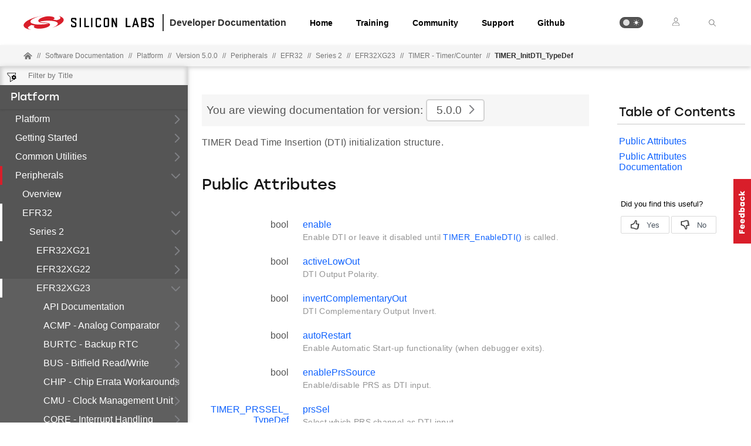

--- FILE ---
content_type: text/html; charset=utf-8
request_url: https://docs.silabs.com/gecko-platform/5.0.0/platform-emlib-efr32xg23/timer-init-dti-type-def
body_size: 16576
content:
<!DOCTYPE html>
<html lang="en" data-theme="light">
  <head>
    <meta charset="utf-8"/>
    <meta name="viewport" content="width=device-width, initial-scale=1.0">
    <meta name="description" content="EFR32XG23 - Structtimer Initdti Typedef in Platform (v5.0.0) | Silicon Labs Docs">
    <meta name="docs-hierarchy" content="Documents,Documents|gecko-platform,Documents|gecko-platform|v5.0.0,Documents|gecko-platform|Latest"/>
    <title>Structtimer Initdti Typedef | EFR32XG23 | Platform | v5.0.0 | Silicon Labs</title>
    <link rel="stylesheet" href="/assets/css/lpoxc96nfik.min.css">
    <link rel="canonical" href="https://docs.silabs.com/gecko-platform/5.2.2/platform-emlib-efr32xg23/timer-init-dti-type-def" />
    <script>__SUDS_DATA__=`{"menu":{"type":"docSpaceMenu","children":[{"isLeafRoot":true,"docLeafId":"platform-overview","type":"menuGroup","title":"Platform","children":[{"type":"menuLink","text":"Overview","url":"./","docLeafId":"platform-overview","docLeafVersion":"5.0.0"}]},{"isLeafRoot":true,"docLeafId":"platform-getting-started-overview","type":"menuGroup","title":"Getting Started","children":[{"type":"menuLink","text":"Overview","url":"./","docLeafId":"platform-getting-started-overview","docLeafVersion":"5.0.0"}]},{"isLeafRoot":true,"docLeafId":"platform-common-overview","type":"menuGroup","title":"Common Utilities","children":[{"type":"menuLink","text":"Overview","url":"./","docLeafId":"platform-common-overview","docLeafVersion":"5.0.0"},{"type":"menuGroup","isLeafRoot":true,"title":"API Documentation","children":[{"type":"menuLink","text":"ASSERT - Assert","url":"assert","children":[],"docLeafId":"platform-common","docLeafVersion":"5.0.0"},{"type":"menuLink","text":"Atomic Operations","url":"atomic","children":[],"docLeafId":"platform-common","docLeafVersion":"5.0.0"},{"type":"menuLink","text":"Bit Manipulation","url":"bit","children":[],"docLeafId":"platform-common","docLeafVersion":"5.0.0"},{"type":"menuLink","text":"COMMON - Common Utilities","url":"common","children":[],"docLeafId":"platform-common","docLeafVersion":"5.0.0"},{"type":"menuLink","text":"Code_placement","url":"code-placement","children":[],"docLeafId":"platform-common","docLeafVersion":"5.0.0"},{"type":"menuLink","text":"Core","url":"sl-core","children":[],"docLeafId":"platform-common","docLeafVersion":"5.0.0"},{"type":"menuLink","text":"Enumerations","url":"enum","children":[],"docLeafId":"platform-common","docLeafVersion":"5.0.0"},{"type":"menuLink","text":"Errno","url":"errno","children":[],"docLeafId":"platform-common","docLeafVersion":"5.0.0"},{"type":"menuLink","text":"Event System","url":"event-system","children":[],"docLeafId":"platform-common","docLeafVersion":"5.0.0"},{"type":"menuLink","text":"Linker","url":"linker","children":[],"docLeafId":"platform-common","docLeafVersion":"5.0.0"},{"type":"menuLink","text":"Singly-Linked List","url":"slist","children":[],"docLeafId":"platform-common","docLeafVersion":"5.0.0"},{"type":"menuLink","text":"Standard I/O","url":"stdio","children":[],"docLeafId":"platform-common","docLeafVersion":"5.0.0"},{"type":"menuLink","text":"Status Codes","url":"status","children":[],"docLeafId":"platform-common","docLeafVersion":"5.0.0"},{"type":"menuLink","text":"String","url":"string","children":[],"docLeafId":"platform-common","docLeafVersion":"5.0.0"},{"type":"menuLink","text":"API Documentation","url":"index","docLeafId":"platform-common","docLeafVersion":"5.0.0"}],"url":"./","docLeafId":"platform-common","docLeafVersion":"5.0.0"}]},{"isLeafRoot":true,"docLeafId":"platform-peripherals-overview","type":"menuGroup","title":"Peripherals","children":[{"type":"menuLink","text":"Overview","url":"./","docLeafId":"platform-peripherals-overview","docLeafVersion":"5.0.0"},{"type":"menuGroup","title":"EFR32","children":[{"isLeafRoot":true,"docLeafId":"platform-emlib-efr32xg21","type":"menuGroup","title":"Series 2","children":[{"type":"menuGroup","isLeafRoot":true,"title":"EFR32XG21","children":[{"type":"menuLink","text":"ACMP - Analog Comparator","url":"acmp","children":[],"docLeafId":"platform-emlib-efr32xg21","docLeafVersion":"5.0.0"},{"type":"menuLink","text":"BURTC - Backup RTC","url":"burtc","children":[],"docLeafId":"platform-emlib-efr32xg21","docLeafVersion":"5.0.0"},{"type":"menuLink","text":"BUS - Bitfield Read/Write","url":"bus","children":[],"docLeafId":"platform-emlib-efr32xg21","docLeafVersion":"5.0.0"},{"type":"menuLink","text":"CHIP - Chip Errata Workarounds","url":"chip","children":[],"docLeafId":"platform-emlib-efr32xg21","docLeafVersion":"5.0.0"},{"type":"menuLink","text":"CMU - Clock Management Unit","url":"cmu","children":[],"docLeafId":"platform-emlib-efr32xg21","docLeafVersion":"5.0.0"},{"type":"menuLink","text":"CORE - Interrupt Handling","url":"core","children":[],"docLeafId":"platform-emlib-efr32xg21","docLeafVersion":"5.0.0"},{"type":"menuLink","text":"DBG - Debug","url":"dbg","children":[],"docLeafId":"platform-emlib-efr32xg21","docLeafVersion":"5.0.0"},{"type":"menuLink","text":"EMU - Energy Management Unit","url":"emu","children":[],"docLeafId":"platform-emlib-efr32xg21","docLeafVersion":"5.0.0"},{"type":"menuLink","text":"Emlib","url":"emlib","children":[],"docLeafId":"platform-emlib-efr32xg21","docLeafVersion":"5.0.0"},{"type":"menuLink","text":"GPCRC - General Purpose CRC","url":"gpcrc","children":[],"docLeafId":"platform-emlib-efr32xg21","docLeafVersion":"5.0.0"},{"type":"menuLink","text":"GPIO - General Purpose Input/Output","url":"gpio","children":[],"docLeafId":"platform-emlib-efr32xg21","docLeafVersion":"5.0.0"},{"type":"menuLink","text":"I2C - Inter-Integrated Circuit","url":"i2c","children":[],"docLeafId":"platform-emlib-efr32xg21","docLeafVersion":"5.0.0"},{"type":"menuLink","text":"LDMA - Linked DMA","url":"ldma","children":[],"docLeafId":"platform-emlib-efr32xg21","docLeafVersion":"5.0.0"},{"type":"menuLink","text":"LETIMER - Low Energy Timer","url":"letimer","children":[],"docLeafId":"platform-emlib-efr32xg21","docLeafVersion":"5.0.0"},{"type":"menuLink","text":"MSC - Memory System Controller","url":"msc","children":[],"docLeafId":"platform-emlib-efr32xg21","docLeafVersion":"5.0.0"},{"type":"menuLink","text":"PRS - Peripheral Reflex System","url":"prs","children":[],"docLeafId":"platform-emlib-efr32xg21","docLeafVersion":"5.0.0"},{"type":"menuLink","text":"RAMFUNC - RAM Function Support","url":"ramfunc","children":[],"docLeafId":"platform-emlib-efr32xg21","docLeafVersion":"5.0.0"},{"type":"menuLink","text":"RMU - Reset Management Unit","url":"rmu","children":[],"docLeafId":"platform-emlib-efr32xg21","docLeafVersion":"5.0.0"},{"type":"menuLink","text":"RTCC - Real Timer Counter/Calendar","url":"rtcc","children":[],"docLeafId":"platform-emlib-efr32xg21","docLeafVersion":"5.0.0"},{"type":"menuLink","text":"SE - Secure Element","url":"se","children":[],"docLeafId":"platform-emlib-efr32xg21","docLeafVersion":"5.0.0"},{"type":"menuLink","text":"SMU - Security Management Unit","url":"smu","children":[],"docLeafId":"platform-emlib-efr32xg21","docLeafVersion":"5.0.0"},{"type":"menuLink","text":"SYSTEM - System Utils","url":"system","children":[],"docLeafId":"platform-emlib-efr32xg21","docLeafVersion":"5.0.0"},{"type":"menuLink","text":"TIMER - Timer/Counter","url":"timer","children":[{"type":"menuLink","text":"TIMER_Init_TypeDef","url":"timer-init-type-def","children":[],"docLeafId":"platform-emlib-efr32xg21","docLeafVersion":"5.0.0"},{"type":"menuLink","text":"TIMER_InitCC_TypeDef","url":"timer-init-cc-type-def","children":[],"docLeafId":"platform-emlib-efr32xg21","docLeafVersion":"5.0.0"},{"type":"menuLink","text":"TIMER_InitDTI_TypeDef","url":"timer-init-dti-type-def","children":[{"type":"menuLink","text":"enable","url":"timer-init-dti-type-def#enable","docLeafId":"platform-emlib-efr32xg21","docLeafVersion":"5.0.0"},{"type":"menuLink","text":"activeLowOut","url":"timer-init-dti-type-def#active-low-out","docLeafId":"platform-emlib-efr32xg21","docLeafVersion":"5.0.0"},{"type":"menuLink","text":"invertComplementaryOut","url":"timer-init-dti-type-def#invert-complementary-out","docLeafId":"platform-emlib-efr32xg21","docLeafVersion":"5.0.0"},{"type":"menuLink","text":"autoRestart","url":"timer-init-dti-type-def#auto-restart","docLeafId":"platform-emlib-efr32xg21","docLeafVersion":"5.0.0"},{"type":"menuLink","text":"enablePrsSource","url":"timer-init-dti-type-def#enable-prs-source","docLeafId":"platform-emlib-efr32xg21","docLeafVersion":"5.0.0"},{"type":"menuLink","text":"prsSel","url":"timer-init-dti-type-def#prs-sel","docLeafId":"platform-emlib-efr32xg21","docLeafVersion":"5.0.0"},{"type":"menuLink","text":"prescale","url":"timer-init-dti-type-def#prescale","docLeafId":"platform-emlib-efr32xg21","docLeafVersion":"5.0.0"},{"type":"menuLink","text":"riseTime","url":"timer-init-dti-type-def#rise-time","docLeafId":"platform-emlib-efr32xg21","docLeafVersion":"5.0.0"},{"type":"menuLink","text":"fallTime","url":"timer-init-dti-type-def#fall-time","docLeafId":"platform-emlib-efr32xg21","docLeafVersion":"5.0.0"},{"type":"menuLink","text":"outputsEnableMask","url":"timer-init-dti-type-def#outputs-enable-mask","docLeafId":"platform-emlib-efr32xg21","docLeafVersion":"5.0.0"},{"type":"menuLink","text":"enableFaultSourceCoreLockup","url":"timer-init-dti-type-def#enable-fault-source-core-lockup","docLeafId":"platform-emlib-efr32xg21","docLeafVersion":"5.0.0"},{"type":"menuLink","text":"enableFaultSourceDebugger","url":"timer-init-dti-type-def#enable-fault-source-debugger","docLeafId":"platform-emlib-efr32xg21","docLeafVersion":"5.0.0"},{"type":"menuLink","text":"enableFaultSourcePrsSel0","url":"timer-init-dti-type-def#enable-fault-source-prs-sel0","docLeafId":"platform-emlib-efr32xg21","docLeafVersion":"5.0.0"},{"type":"menuLink","text":"faultSourcePrsSel0","url":"timer-init-dti-type-def#fault-source-prs-sel0","docLeafId":"platform-emlib-efr32xg21","docLeafVersion":"5.0.0"},{"type":"menuLink","text":"enableFaultSourcePrsSel1","url":"timer-init-dti-type-def#enable-fault-source-prs-sel1","docLeafId":"platform-emlib-efr32xg21","docLeafVersion":"5.0.0"},{"type":"menuLink","text":"faultSourcePrsSel1","url":"timer-init-dti-type-def#fault-source-prs-sel1","docLeafId":"platform-emlib-efr32xg21","docLeafVersion":"5.0.0"},{"type":"menuLink","text":"faultAction","url":"timer-init-dti-type-def#fault-action","docLeafId":"platform-emlib-efr32xg21","docLeafVersion":"5.0.0"}],"docLeafId":"platform-emlib-efr32xg21","docLeafVersion":"5.0.0"},{"type":"menuLink","text":"TIMER_CCMode_TypeDef","url":"timer#timer-cc-mode-type-def","docLeafId":"platform-emlib-efr32xg21","docLeafVersion":"5.0.0"},{"type":"menuLink","text":"TIMER_ClkSel_TypeDef","url":"timer#timer-clk-sel-type-def","docLeafId":"platform-emlib-efr32xg21","docLeafVersion":"5.0.0"},{"type":"menuLink","text":"TIMER_Edge_TypeDef","url":"timer#timer-edge-type-def","docLeafId":"platform-emlib-efr32xg21","docLeafVersion":"5.0.0"},{"type":"menuLink","text":"TIMER_Event_TypeDef","url":"timer#timer-event-type-def","docLeafId":"platform-emlib-efr32xg21","docLeafVersion":"5.0.0"},{"type":"menuLink","text":"TIMER_InputAction_TypeDef","url":"timer#timer-input-action-type-def","docLeafId":"platform-emlib-efr32xg21","docLeafVersion":"5.0.0"},{"type":"menuLink","text":"TIMER_Mode_TypeDef","url":"timer#timer-mode-type-def","docLeafId":"platform-emlib-efr32xg21","docLeafVersion":"5.0.0"},{"type":"menuLink","text":"TIMER_OutputAction_TypeDef","url":"timer#timer-output-action-type-def","docLeafId":"platform-emlib-efr32xg21","docLeafVersion":"5.0.0"},{"type":"menuLink","text":"TIMER_Prescale_TypeDef","url":"timer#timer-prescale-type-def","docLeafId":"platform-emlib-efr32xg21","docLeafVersion":"5.0.0"},{"type":"menuLink","text":"TIMER_PrsInput_TypeDef","url":"timer#timer-prs-input-type-def","docLeafId":"platform-emlib-efr32xg21","docLeafVersion":"5.0.0"},{"type":"menuLink","text":"TIMER_DtiFaultAction_TypeDef","url":"timer#timer-dti-fault-action-type-def","docLeafId":"platform-emlib-efr32xg21","docLeafVersion":"5.0.0"},{"type":"menuLink","text":"TIMER_PrsOutput_t","url":"timer#timer-prs-output-t","docLeafId":"platform-emlib-efr32xg21","docLeafVersion":"5.0.0"},{"type":"menuLink","text":"TIMER_PRSSEL_TypeDef","url":"timer#timer-prssel-type-def","docLeafId":"platform-emlib-efr32xg21","docLeafVersion":"5.0.0"},{"type":"menuLink","text":"TIMER_Init","url":"timer#timer-init","docLeafId":"platform-emlib-efr32xg21","docLeafVersion":"5.0.0"},{"type":"menuLink","text":"TIMER_InitCC","url":"timer#timer-init-cc","docLeafId":"platform-emlib-efr32xg21","docLeafVersion":"5.0.0"},{"type":"menuLink","text":"TIMER_InitDTI","url":"timer#timer-init-dti","docLeafId":"platform-emlib-efr32xg21","docLeafVersion":"5.0.0"},{"type":"menuLink","text":"TIMER_Reset","url":"timer#timer-reset","docLeafId":"platform-emlib-efr32xg21","docLeafVersion":"5.0.0"},{"type":"menuLink","text":"TIMER_SyncWait","url":"timer#timer-sync-wait","docLeafId":"platform-emlib-efr32xg21","docLeafVersion":"5.0.0"},{"type":"menuLink","text":"TIMER_Valid","url":"timer#timer-valid","docLeafId":"platform-emlib-efr32xg21","docLeafVersion":"5.0.0"},{"type":"menuLink","text":"TIMER_SupportsDTI","url":"timer#timer-supports-dti","docLeafId":"platform-emlib-efr32xg21","docLeafVersion":"5.0.0"},{"type":"menuLink","text":"TIMER_MaxCount","url":"timer#timer-max-count","docLeafId":"platform-emlib-efr32xg21","docLeafVersion":"5.0.0"},{"type":"menuLink","text":"TIMER_CaptureGet","url":"timer#timer-capture-get","docLeafId":"platform-emlib-efr32xg21","docLeafVersion":"5.0.0"},{"type":"menuLink","text":"TIMER_CaptureBufGet","url":"timer#timer-capture-buf-get","docLeafId":"platform-emlib-efr32xg21","docLeafVersion":"5.0.0"},{"type":"menuLink","text":"TIMER_CompareBufSet","url":"timer#timer-compare-buf-set","docLeafId":"platform-emlib-efr32xg21","docLeafVersion":"5.0.0"},{"type":"menuLink","text":"TIMER_CompareSet","url":"timer#timer-compare-set","docLeafId":"platform-emlib-efr32xg21","docLeafVersion":"5.0.0"},{"type":"menuLink","text":"TIMER_CounterGet","url":"timer#timer-counter-get","docLeafId":"platform-emlib-efr32xg21","docLeafVersion":"5.0.0"},{"type":"menuLink","text":"TIMER_CounterSet","url":"timer#timer-counter-set","docLeafId":"platform-emlib-efr32xg21","docLeafVersion":"5.0.0"},{"type":"menuLink","text":"TIMER_Enable","url":"timer#timer-enable","docLeafId":"platform-emlib-efr32xg21","docLeafVersion":"5.0.0"},{"type":"menuLink","text":"TIMER_EnableDTI","url":"timer#timer-enable-dti","docLeafId":"platform-emlib-efr32xg21","docLeafVersion":"5.0.0"},{"type":"menuLink","text":"TIMER_GetDTIFault","url":"timer#timer-get-dti-fault","docLeafId":"platform-emlib-efr32xg21","docLeafVersion":"5.0.0"},{"type":"menuLink","text":"TIMER_ClearDTIFault","url":"timer#timer-clear-dti-fault","docLeafId":"platform-emlib-efr32xg21","docLeafVersion":"5.0.0"},{"type":"menuLink","text":"TIMER_IntClear","url":"timer#timer-int-clear","docLeafId":"platform-emlib-efr32xg21","docLeafVersion":"5.0.0"},{"type":"menuLink","text":"TIMER_IntDisable","url":"timer#timer-int-disable","docLeafId":"platform-emlib-efr32xg21","docLeafVersion":"5.0.0"},{"type":"menuLink","text":"TIMER_IntEnable","url":"timer#timer-int-enable","docLeafId":"platform-emlib-efr32xg21","docLeafVersion":"5.0.0"},{"type":"menuLink","text":"TIMER_IntGet","url":"timer#timer-int-get","docLeafId":"platform-emlib-efr32xg21","docLeafVersion":"5.0.0"},{"type":"menuLink","text":"TIMER_IntGetEnabled","url":"timer#timer-int-get-enabled","docLeafId":"platform-emlib-efr32xg21","docLeafVersion":"5.0.0"},{"type":"menuLink","text":"TIMER_IntSet","url":"timer#timer-int-set","docLeafId":"platform-emlib-efr32xg21","docLeafVersion":"5.0.0"},{"type":"menuLink","text":"TIMER_TopBufSet","url":"timer#timer-top-buf-set","docLeafId":"platform-emlib-efr32xg21","docLeafVersion":"5.0.0"},{"type":"menuLink","text":"TIMER_TopGet","url":"timer#timer-top-get","docLeafId":"platform-emlib-efr32xg21","docLeafVersion":"5.0.0"},{"type":"menuLink","text":"TIMER_TopSet","url":"timer#timer-top-set","docLeafId":"platform-emlib-efr32xg21","docLeafVersion":"5.0.0"},{"type":"menuLink","text":"TIMER_INIT_DEFAULT","url":"timer#timer-init-default","docLeafId":"platform-emlib-efr32xg21","docLeafVersion":"5.0.0"},{"type":"menuLink","text":"TIMER_INITCC_DEFAULT","url":"timer#timer-initcc-default","docLeafId":"platform-emlib-efr32xg21","docLeafVersion":"5.0.0"},{"type":"menuLink","text":"TIMER_INITDTI_DEFAULT","url":"timer#timer-initdti-default","docLeafId":"platform-emlib-efr32xg21","docLeafVersion":"5.0.0"}],"docLeafId":"platform-emlib-efr32xg21","docLeafVersion":"5.0.0"},{"type":"menuLink","text":"USART - Synchronous/Asynchronous Serial","url":"usart","children":[],"docLeafId":"platform-emlib-efr32xg21","docLeafVersion":"5.0.0"},{"type":"menuLink","text":"VERSION - Version Defines","url":"version","children":[],"docLeafId":"platform-emlib-efr32xg21","docLeafVersion":"5.0.0"},{"type":"menuLink","text":"WDOG - Watchdog","url":"wdog","children":[],"docLeafId":"platform-emlib-efr32xg21","docLeafVersion":"5.0.0"},{"type":"menuLink","text":"API Documentation","url":"index","docLeafId":"platform-emlib-efr32xg21","docLeafVersion":"5.0.0"}],"url":"./","docLeafId":"platform-emlib-efr32xg21","docLeafVersion":"5.0.0"},{"type":"menuGroup","isLeafRoot":true,"title":"EFR32XG22","children":[{"type":"menuLink","text":"BURTC - Backup RTC","url":"burtc","children":[],"docLeafId":"platform-emlib-efr32xg22","docLeafVersion":"5.0.0"},{"type":"menuLink","text":"BUS - Bitfield Read/Write","url":"bus","children":[],"docLeafId":"platform-emlib-efr32xg22","docLeafVersion":"5.0.0"},{"type":"menuLink","text":"CHIP - Chip Errata Workarounds","url":"chip","children":[],"docLeafId":"platform-emlib-efr32xg22","docLeafVersion":"5.0.0"},{"type":"menuLink","text":"CMU - Clock Management Unit","url":"cmu","children":[],"docLeafId":"platform-emlib-efr32xg22","docLeafVersion":"5.0.0"},{"type":"menuLink","text":"CORE - Interrupt Handling","url":"core","children":[],"docLeafId":"platform-emlib-efr32xg22","docLeafVersion":"5.0.0"},{"type":"menuLink","text":"DBG - Debug","url":"dbg","children":[],"docLeafId":"platform-emlib-efr32xg22","docLeafVersion":"5.0.0"},{"type":"menuLink","text":"EMU - Energy Management Unit","url":"emu","children":[],"docLeafId":"platform-emlib-efr32xg22","docLeafVersion":"5.0.0"},{"type":"menuLink","text":"EUSART - Extended USART","url":"eusart","children":[],"docLeafId":"platform-emlib-efr32xg22","docLeafVersion":"5.0.0"},{"type":"menuLink","text":"Emlib","url":"emlib","children":[],"docLeafId":"platform-emlib-efr32xg22","docLeafVersion":"5.0.0"},{"type":"menuLink","text":"GPCRC - General Purpose CRC","url":"gpcrc","children":[],"docLeafId":"platform-emlib-efr32xg22","docLeafVersion":"5.0.0"},{"type":"menuLink","text":"GPIO - General Purpose Input/Output","url":"gpio","children":[],"docLeafId":"platform-emlib-efr32xg22","docLeafVersion":"5.0.0"},{"type":"menuLink","text":"I2C - Inter-Integrated Circuit","url":"i2c","children":[],"docLeafId":"platform-emlib-efr32xg22","docLeafVersion":"5.0.0"},{"type":"menuLink","text":"LDMA - Linked DMA","url":"ldma","children":[],"docLeafId":"platform-emlib-efr32xg22","docLeafVersion":"5.0.0"},{"type":"menuLink","text":"LETIMER - Low Energy Timer","url":"letimer","children":[],"docLeafId":"platform-emlib-efr32xg22","docLeafVersion":"5.0.0"},{"type":"menuLink","text":"MSC - Memory System Controller","url":"msc","children":[],"docLeafId":"platform-emlib-efr32xg22","docLeafVersion":"5.0.0"},{"type":"menuLink","text":"PDM - Pulse Density Modulation","url":"pdm","children":[],"docLeafId":"platform-emlib-efr32xg22","docLeafVersion":"5.0.0"},{"type":"menuLink","text":"PRS - Peripheral Reflex System","url":"prs","children":[],"docLeafId":"platform-emlib-efr32xg22","docLeafVersion":"5.0.0"},{"type":"menuLink","text":"RAMFUNC - RAM Function Support","url":"ramfunc","children":[],"docLeafId":"platform-emlib-efr32xg22","docLeafVersion":"5.0.0"},{"type":"menuLink","text":"RMU - Reset Management Unit","url":"rmu","children":[],"docLeafId":"platform-emlib-efr32xg22","docLeafVersion":"5.0.0"},{"type":"menuLink","text":"RTCC - Real Timer Counter/Calendar","url":"rtcc","children":[],"docLeafId":"platform-emlib-efr32xg22","docLeafVersion":"5.0.0"},{"type":"menuLink","text":"SE - Secure Element","url":"se","children":[],"docLeafId":"platform-emlib-efr32xg22","docLeafVersion":"5.0.0"},{"type":"menuLink","text":"SMU - Security Management Unit","url":"smu","children":[],"docLeafId":"platform-emlib-efr32xg22","docLeafVersion":"5.0.0"},{"type":"menuLink","text":"SYSTEM - System Utils","url":"system","children":[],"docLeafId":"platform-emlib-efr32xg22","docLeafVersion":"5.0.0"},{"type":"menuLink","text":"TIMER - Timer/Counter","url":"timer","children":[{"type":"menuLink","text":"TIMER_Init_TypeDef","url":"timer-init-type-def","children":[],"docLeafId":"platform-emlib-efr32xg22","docLeafVersion":"5.0.0"},{"type":"menuLink","text":"TIMER_InitCC_TypeDef","url":"timer-init-cc-type-def","children":[],"docLeafId":"platform-emlib-efr32xg22","docLeafVersion":"5.0.0"},{"type":"menuLink","text":"TIMER_InitDTI_TypeDef","url":"timer-init-dti-type-def","children":[{"type":"menuLink","text":"enable","url":"timer-init-dti-type-def#enable","docLeafId":"platform-emlib-efr32xg22","docLeafVersion":"5.0.0"},{"type":"menuLink","text":"activeLowOut","url":"timer-init-dti-type-def#active-low-out","docLeafId":"platform-emlib-efr32xg22","docLeafVersion":"5.0.0"},{"type":"menuLink","text":"invertComplementaryOut","url":"timer-init-dti-type-def#invert-complementary-out","docLeafId":"platform-emlib-efr32xg22","docLeafVersion":"5.0.0"},{"type":"menuLink","text":"autoRestart","url":"timer-init-dti-type-def#auto-restart","docLeafId":"platform-emlib-efr32xg22","docLeafVersion":"5.0.0"},{"type":"menuLink","text":"enablePrsSource","url":"timer-init-dti-type-def#enable-prs-source","docLeafId":"platform-emlib-efr32xg22","docLeafVersion":"5.0.0"},{"type":"menuLink","text":"prsSel","url":"timer-init-dti-type-def#prs-sel","docLeafId":"platform-emlib-efr32xg22","docLeafVersion":"5.0.0"},{"type":"menuLink","text":"prescale","url":"timer-init-dti-type-def#prescale","docLeafId":"platform-emlib-efr32xg22","docLeafVersion":"5.0.0"},{"type":"menuLink","text":"riseTime","url":"timer-init-dti-type-def#rise-time","docLeafId":"platform-emlib-efr32xg22","docLeafVersion":"5.0.0"},{"type":"menuLink","text":"fallTime","url":"timer-init-dti-type-def#fall-time","docLeafId":"platform-emlib-efr32xg22","docLeafVersion":"5.0.0"},{"type":"menuLink","text":"outputsEnableMask","url":"timer-init-dti-type-def#outputs-enable-mask","docLeafId":"platform-emlib-efr32xg22","docLeafVersion":"5.0.0"},{"type":"menuLink","text":"enableFaultSourceCoreLockup","url":"timer-init-dti-type-def#enable-fault-source-core-lockup","docLeafId":"platform-emlib-efr32xg22","docLeafVersion":"5.0.0"},{"type":"menuLink","text":"enableFaultSourceDebugger","url":"timer-init-dti-type-def#enable-fault-source-debugger","docLeafId":"platform-emlib-efr32xg22","docLeafVersion":"5.0.0"},{"type":"menuLink","text":"enableFaultSourcePrsSel0","url":"timer-init-dti-type-def#enable-fault-source-prs-sel0","docLeafId":"platform-emlib-efr32xg22","docLeafVersion":"5.0.0"},{"type":"menuLink","text":"faultSourcePrsSel0","url":"timer-init-dti-type-def#fault-source-prs-sel0","docLeafId":"platform-emlib-efr32xg22","docLeafVersion":"5.0.0"},{"type":"menuLink","text":"enableFaultSourcePrsSel1","url":"timer-init-dti-type-def#enable-fault-source-prs-sel1","docLeafId":"platform-emlib-efr32xg22","docLeafVersion":"5.0.0"},{"type":"menuLink","text":"faultSourcePrsSel1","url":"timer-init-dti-type-def#fault-source-prs-sel1","docLeafId":"platform-emlib-efr32xg22","docLeafVersion":"5.0.0"},{"type":"menuLink","text":"faultAction","url":"timer-init-dti-type-def#fault-action","docLeafId":"platform-emlib-efr32xg22","docLeafVersion":"5.0.0"}],"docLeafId":"platform-emlib-efr32xg22","docLeafVersion":"5.0.0"},{"type":"menuLink","text":"TIMER_CCMode_TypeDef","url":"timer#timer-cc-mode-type-def","docLeafId":"platform-emlib-efr32xg22","docLeafVersion":"5.0.0"},{"type":"menuLink","text":"TIMER_ClkSel_TypeDef","url":"timer#timer-clk-sel-type-def","docLeafId":"platform-emlib-efr32xg22","docLeafVersion":"5.0.0"},{"type":"menuLink","text":"TIMER_Edge_TypeDef","url":"timer#timer-edge-type-def","docLeafId":"platform-emlib-efr32xg22","docLeafVersion":"5.0.0"},{"type":"menuLink","text":"TIMER_Event_TypeDef","url":"timer#timer-event-type-def","docLeafId":"platform-emlib-efr32xg22","docLeafVersion":"5.0.0"},{"type":"menuLink","text":"TIMER_InputAction_TypeDef","url":"timer#timer-input-action-type-def","docLeafId":"platform-emlib-efr32xg22","docLeafVersion":"5.0.0"},{"type":"menuLink","text":"TIMER_Mode_TypeDef","url":"timer#timer-mode-type-def","docLeafId":"platform-emlib-efr32xg22","docLeafVersion":"5.0.0"},{"type":"menuLink","text":"TIMER_OutputAction_TypeDef","url":"timer#timer-output-action-type-def","docLeafId":"platform-emlib-efr32xg22","docLeafVersion":"5.0.0"},{"type":"menuLink","text":"TIMER_Prescale_TypeDef","url":"timer#timer-prescale-type-def","docLeafId":"platform-emlib-efr32xg22","docLeafVersion":"5.0.0"},{"type":"menuLink","text":"TIMER_PrsInput_TypeDef","url":"timer#timer-prs-input-type-def","docLeafId":"platform-emlib-efr32xg22","docLeafVersion":"5.0.0"},{"type":"menuLink","text":"TIMER_DtiFaultAction_TypeDef","url":"timer#timer-dti-fault-action-type-def","docLeafId":"platform-emlib-efr32xg22","docLeafVersion":"5.0.0"},{"type":"menuLink","text":"TIMER_PrsOutput_t","url":"timer#timer-prs-output-t","docLeafId":"platform-emlib-efr32xg22","docLeafVersion":"5.0.0"},{"type":"menuLink","text":"TIMER_PRSSEL_TypeDef","url":"timer#timer-prssel-type-def","docLeafId":"platform-emlib-efr32xg22","docLeafVersion":"5.0.0"},{"type":"menuLink","text":"TIMER_Init","url":"timer#timer-init","docLeafId":"platform-emlib-efr32xg22","docLeafVersion":"5.0.0"},{"type":"menuLink","text":"TIMER_InitCC","url":"timer#timer-init-cc","docLeafId":"platform-emlib-efr32xg22","docLeafVersion":"5.0.0"},{"type":"menuLink","text":"TIMER_InitDTI","url":"timer#timer-init-dti","docLeafId":"platform-emlib-efr32xg22","docLeafVersion":"5.0.0"},{"type":"menuLink","text":"TIMER_Reset","url":"timer#timer-reset","docLeafId":"platform-emlib-efr32xg22","docLeafVersion":"5.0.0"},{"type":"menuLink","text":"TIMER_SyncWait","url":"timer#timer-sync-wait","docLeafId":"platform-emlib-efr32xg22","docLeafVersion":"5.0.0"},{"type":"menuLink","text":"TIMER_Valid","url":"timer#timer-valid","docLeafId":"platform-emlib-efr32xg22","docLeafVersion":"5.0.0"},{"type":"menuLink","text":"TIMER_SupportsDTI","url":"timer#timer-supports-dti","docLeafId":"platform-emlib-efr32xg22","docLeafVersion":"5.0.0"},{"type":"menuLink","text":"TIMER_MaxCount","url":"timer#timer-max-count","docLeafId":"platform-emlib-efr32xg22","docLeafVersion":"5.0.0"},{"type":"menuLink","text":"TIMER_CaptureGet","url":"timer#timer-capture-get","docLeafId":"platform-emlib-efr32xg22","docLeafVersion":"5.0.0"},{"type":"menuLink","text":"TIMER_CaptureBufGet","url":"timer#timer-capture-buf-get","docLeafId":"platform-emlib-efr32xg22","docLeafVersion":"5.0.0"},{"type":"menuLink","text":"TIMER_CompareBufSet","url":"timer#timer-compare-buf-set","docLeafId":"platform-emlib-efr32xg22","docLeafVersion":"5.0.0"},{"type":"menuLink","text":"TIMER_CompareSet","url":"timer#timer-compare-set","docLeafId":"platform-emlib-efr32xg22","docLeafVersion":"5.0.0"},{"type":"menuLink","text":"TIMER_CounterGet","url":"timer#timer-counter-get","docLeafId":"platform-emlib-efr32xg22","docLeafVersion":"5.0.0"},{"type":"menuLink","text":"TIMER_CounterSet","url":"timer#timer-counter-set","docLeafId":"platform-emlib-efr32xg22","docLeafVersion":"5.0.0"},{"type":"menuLink","text":"TIMER_Enable","url":"timer#timer-enable","docLeafId":"platform-emlib-efr32xg22","docLeafVersion":"5.0.0"},{"type":"menuLink","text":"TIMER_EnableDTI","url":"timer#timer-enable-dti","docLeafId":"platform-emlib-efr32xg22","docLeafVersion":"5.0.0"},{"type":"menuLink","text":"TIMER_GetDTIFault","url":"timer#timer-get-dti-fault","docLeafId":"platform-emlib-efr32xg22","docLeafVersion":"5.0.0"},{"type":"menuLink","text":"TIMER_ClearDTIFault","url":"timer#timer-clear-dti-fault","docLeafId":"platform-emlib-efr32xg22","docLeafVersion":"5.0.0"},{"type":"menuLink","text":"TIMER_IntClear","url":"timer#timer-int-clear","docLeafId":"platform-emlib-efr32xg22","docLeafVersion":"5.0.0"},{"type":"menuLink","text":"TIMER_IntDisable","url":"timer#timer-int-disable","docLeafId":"platform-emlib-efr32xg22","docLeafVersion":"5.0.0"},{"type":"menuLink","text":"TIMER_IntEnable","url":"timer#timer-int-enable","docLeafId":"platform-emlib-efr32xg22","docLeafVersion":"5.0.0"},{"type":"menuLink","text":"TIMER_IntGet","url":"timer#timer-int-get","docLeafId":"platform-emlib-efr32xg22","docLeafVersion":"5.0.0"},{"type":"menuLink","text":"TIMER_IntGetEnabled","url":"timer#timer-int-get-enabled","docLeafId":"platform-emlib-efr32xg22","docLeafVersion":"5.0.0"},{"type":"menuLink","text":"TIMER_IntSet","url":"timer#timer-int-set","docLeafId":"platform-emlib-efr32xg22","docLeafVersion":"5.0.0"},{"type":"menuLink","text":"TIMER_TopBufSet","url":"timer#timer-top-buf-set","docLeafId":"platform-emlib-efr32xg22","docLeafVersion":"5.0.0"},{"type":"menuLink","text":"TIMER_TopGet","url":"timer#timer-top-get","docLeafId":"platform-emlib-efr32xg22","docLeafVersion":"5.0.0"},{"type":"menuLink","text":"TIMER_TopSet","url":"timer#timer-top-set","docLeafId":"platform-emlib-efr32xg22","docLeafVersion":"5.0.0"},{"type":"menuLink","text":"TIMER_INIT_DEFAULT","url":"timer#timer-init-default","docLeafId":"platform-emlib-efr32xg22","docLeafVersion":"5.0.0"},{"type":"menuLink","text":"TIMER_INITCC_DEFAULT","url":"timer#timer-initcc-default","docLeafId":"platform-emlib-efr32xg22","docLeafVersion":"5.0.0"},{"type":"menuLink","text":"TIMER_INITDTI_DEFAULT","url":"timer#timer-initdti-default","docLeafId":"platform-emlib-efr32xg22","docLeafVersion":"5.0.0"}],"docLeafId":"platform-emlib-efr32xg22","docLeafVersion":"5.0.0"},{"type":"menuLink","text":"USART - Synchronous/Asynchronous Serial","url":"usart","children":[],"docLeafId":"platform-emlib-efr32xg22","docLeafVersion":"5.0.0"},{"type":"menuLink","text":"VERSION - Version Defines","url":"version","children":[],"docLeafId":"platform-emlib-efr32xg22","docLeafVersion":"5.0.0"},{"type":"menuLink","text":"WDOG - Watchdog","url":"wdog","children":[],"docLeafId":"platform-emlib-efr32xg22","docLeafVersion":"5.0.0"},{"type":"menuLink","text":"API Documentation","url":"index","docLeafId":"platform-emlib-efr32xg22","docLeafVersion":"5.0.0"}],"url":"./","docLeafId":"platform-emlib-efr32xg22","docLeafVersion":"5.0.0"},{"type":"menuGroup","isLeafRoot":true,"title":"EFR32XG23","children":[{"type":"menuLink","text":"ACMP - Analog Comparator","url":"acmp","children":[],"docLeafId":"platform-emlib-efr32xg23","docLeafVersion":"5.0.0"},{"type":"menuLink","text":"BURTC - Backup RTC","url":"burtc","children":[],"docLeafId":"platform-emlib-efr32xg23","docLeafVersion":"5.0.0"},{"type":"menuLink","text":"BUS - Bitfield Read/Write","url":"bus","children":[],"docLeafId":"platform-emlib-efr32xg23","docLeafVersion":"5.0.0"},{"type":"menuLink","text":"CHIP - Chip Errata Workarounds","url":"chip","children":[],"docLeafId":"platform-emlib-efr32xg23","docLeafVersion":"5.0.0"},{"type":"menuLink","text":"CMU - Clock Management Unit","url":"cmu","children":[],"docLeafId":"platform-emlib-efr32xg23","docLeafVersion":"5.0.0"},{"type":"menuLink","text":"CORE - Interrupt Handling","url":"core","children":[],"docLeafId":"platform-emlib-efr32xg23","docLeafVersion":"5.0.0"},{"type":"menuLink","text":"DBG - Debug","url":"dbg","children":[],"docLeafId":"platform-emlib-efr32xg23","docLeafVersion":"5.0.0"},{"type":"menuLink","text":"EMU - Energy Management Unit","url":"emu","children":[],"docLeafId":"platform-emlib-efr32xg23","docLeafVersion":"5.0.0"},{"type":"menuLink","text":"EUSART - Extended USART","url":"eusart","children":[],"docLeafId":"platform-emlib-efr32xg23","docLeafVersion":"5.0.0"},{"type":"menuLink","text":"Emlib","url":"emlib","children":[],"docLeafId":"platform-emlib-efr32xg23","docLeafVersion":"5.0.0"},{"type":"menuLink","text":"GPCRC - General Purpose CRC","url":"gpcrc","children":[],"docLeafId":"platform-emlib-efr32xg23","docLeafVersion":"5.0.0"},{"type":"menuLink","text":"GPIO - General Purpose Input/Output","url":"gpio","children":[],"docLeafId":"platform-emlib-efr32xg23","docLeafVersion":"5.0.0"},{"type":"menuLink","text":"I2C - Inter-Integrated Circuit","url":"i2c","children":[],"docLeafId":"platform-emlib-efr32xg23","docLeafVersion":"5.0.0"},{"type":"menuLink","text":"KEYSCAN - Keyboard Scan","url":"keyscan","children":[],"docLeafId":"platform-emlib-efr32xg23","docLeafVersion":"5.0.0"},{"type":"menuLink","text":"LCD - Liquid Crystal Display","url":"lcd","children":[],"docLeafId":"platform-emlib-efr32xg23","docLeafVersion":"5.0.0"},{"type":"menuLink","text":"LDMA - Linked DMA","url":"ldma","children":[],"docLeafId":"platform-emlib-efr32xg23","docLeafVersion":"5.0.0"},{"type":"menuLink","text":"LESENSE - Low Energy Sensor","url":"lesense","children":[],"docLeafId":"platform-emlib-efr32xg23","docLeafVersion":"5.0.0"},{"type":"menuLink","text":"LETIMER - Low Energy Timer","url":"letimer","children":[],"docLeafId":"platform-emlib-efr32xg23","docLeafVersion":"5.0.0"},{"type":"menuLink","text":"MSC - Memory System Controller","url":"msc","children":[],"docLeafId":"platform-emlib-efr32xg23","docLeafVersion":"5.0.0"},{"type":"menuLink","text":"PCNT - Pulse Counter","url":"pcnt","children":[],"docLeafId":"platform-emlib-efr32xg23","docLeafVersion":"5.0.0"},{"type":"menuLink","text":"PRS - Peripheral Reflex System","url":"prs","children":[],"docLeafId":"platform-emlib-efr32xg23","docLeafVersion":"5.0.0"},{"type":"menuLink","text":"RAMFUNC - RAM Function Support","url":"ramfunc","children":[],"docLeafId":"platform-emlib-efr32xg23","docLeafVersion":"5.0.0"},{"type":"menuLink","text":"RMU - Reset Management Unit","url":"rmu","children":[],"docLeafId":"platform-emlib-efr32xg23","docLeafVersion":"5.0.0"},{"type":"menuLink","text":"SE - Secure Element","url":"se","children":[],"docLeafId":"platform-emlib-efr32xg23","docLeafVersion":"5.0.0"},{"type":"menuLink","text":"SMU - Security Management Unit","url":"smu","children":[],"docLeafId":"platform-emlib-efr32xg23","docLeafVersion":"5.0.0"},{"type":"menuLink","text":"SYSRTC - System Real Time Counter","url":"sysrtc","children":[],"docLeafId":"platform-emlib-efr32xg23","docLeafVersion":"5.0.0"},{"type":"menuLink","text":"SYSTEM - System Utils","url":"system","children":[],"docLeafId":"platform-emlib-efr32xg23","docLeafVersion":"5.0.0"},{"type":"menuLink","text":"TIMER - Timer/Counter","url":"timer","children":[{"type":"menuLink","text":"TIMER_Init_TypeDef","url":"timer-init-type-def","children":[],"docLeafId":"platform-emlib-efr32xg23","docLeafVersion":"5.0.0"},{"type":"menuLink","text":"TIMER_InitCC_TypeDef","url":"timer-init-cc-type-def","children":[],"docLeafId":"platform-emlib-efr32xg23","docLeafVersion":"5.0.0"},{"type":"menuLink","text":"TIMER_InitDTI_TypeDef","url":"timer-init-dti-type-def","children":[{"type":"menuLink","text":"enable","url":"timer-init-dti-type-def#enable","docLeafId":"platform-emlib-efr32xg23","docLeafVersion":"5.0.0"},{"type":"menuLink","text":"activeLowOut","url":"timer-init-dti-type-def#active-low-out","docLeafId":"platform-emlib-efr32xg23","docLeafVersion":"5.0.0"},{"type":"menuLink","text":"invertComplementaryOut","url":"timer-init-dti-type-def#invert-complementary-out","docLeafId":"platform-emlib-efr32xg23","docLeafVersion":"5.0.0"},{"type":"menuLink","text":"autoRestart","url":"timer-init-dti-type-def#auto-restart","docLeafId":"platform-emlib-efr32xg23","docLeafVersion":"5.0.0"},{"type":"menuLink","text":"enablePrsSource","url":"timer-init-dti-type-def#enable-prs-source","docLeafId":"platform-emlib-efr32xg23","docLeafVersion":"5.0.0"},{"type":"menuLink","text":"prsSel","url":"timer-init-dti-type-def#prs-sel","docLeafId":"platform-emlib-efr32xg23","docLeafVersion":"5.0.0"},{"type":"menuLink","text":"prescale","url":"timer-init-dti-type-def#prescale","docLeafId":"platform-emlib-efr32xg23","docLeafVersion":"5.0.0"},{"type":"menuLink","text":"riseTime","url":"timer-init-dti-type-def#rise-time","docLeafId":"platform-emlib-efr32xg23","docLeafVersion":"5.0.0"},{"type":"menuLink","text":"fallTime","url":"timer-init-dti-type-def#fall-time","docLeafId":"platform-emlib-efr32xg23","docLeafVersion":"5.0.0"},{"type":"menuLink","text":"outputsEnableMask","url":"timer-init-dti-type-def#outputs-enable-mask","docLeafId":"platform-emlib-efr32xg23","docLeafVersion":"5.0.0"},{"type":"menuLink","text":"enableFaultSourceCoreLockup","url":"timer-init-dti-type-def#enable-fault-source-core-lockup","docLeafId":"platform-emlib-efr32xg23","docLeafVersion":"5.0.0"},{"type":"menuLink","text":"enableFaultSourceDebugger","url":"timer-init-dti-type-def#enable-fault-source-debugger","docLeafId":"platform-emlib-efr32xg23","docLeafVersion":"5.0.0"},{"type":"menuLink","text":"enableFaultSourcePrsSel0","url":"timer-init-dti-type-def#enable-fault-source-prs-sel0","docLeafId":"platform-emlib-efr32xg23","docLeafVersion":"5.0.0"},{"type":"menuLink","text":"faultSourcePrsSel0","url":"timer-init-dti-type-def#fault-source-prs-sel0","docLeafId":"platform-emlib-efr32xg23","docLeafVersion":"5.0.0"},{"type":"menuLink","text":"enableFaultSourcePrsSel1","url":"timer-init-dti-type-def#enable-fault-source-prs-sel1","docLeafId":"platform-emlib-efr32xg23","docLeafVersion":"5.0.0"},{"type":"menuLink","text":"faultSourcePrsSel1","url":"timer-init-dti-type-def#fault-source-prs-sel1","docLeafId":"platform-emlib-efr32xg23","docLeafVersion":"5.0.0"},{"type":"menuLink","text":"faultAction","url":"timer-init-dti-type-def#fault-action","docLeafId":"platform-emlib-efr32xg23","docLeafVersion":"5.0.0"}],"docLeafId":"platform-emlib-efr32xg23","docLeafVersion":"5.0.0"},{"type":"menuLink","text":"TIMER_CCMode_TypeDef","url":"timer#timer-cc-mode-type-def","docLeafId":"platform-emlib-efr32xg23","docLeafVersion":"5.0.0"},{"type":"menuLink","text":"TIMER_ClkSel_TypeDef","url":"timer#timer-clk-sel-type-def","docLeafId":"platform-emlib-efr32xg23","docLeafVersion":"5.0.0"},{"type":"menuLink","text":"TIMER_Edge_TypeDef","url":"timer#timer-edge-type-def","docLeafId":"platform-emlib-efr32xg23","docLeafVersion":"5.0.0"},{"type":"menuLink","text":"TIMER_Event_TypeDef","url":"timer#timer-event-type-def","docLeafId":"platform-emlib-efr32xg23","docLeafVersion":"5.0.0"},{"type":"menuLink","text":"TIMER_InputAction_TypeDef","url":"timer#timer-input-action-type-def","docLeafId":"platform-emlib-efr32xg23","docLeafVersion":"5.0.0"},{"type":"menuLink","text":"TIMER_Mode_TypeDef","url":"timer#timer-mode-type-def","docLeafId":"platform-emlib-efr32xg23","docLeafVersion":"5.0.0"},{"type":"menuLink","text":"TIMER_OutputAction_TypeDef","url":"timer#timer-output-action-type-def","docLeafId":"platform-emlib-efr32xg23","docLeafVersion":"5.0.0"},{"type":"menuLink","text":"TIMER_Prescale_TypeDef","url":"timer#timer-prescale-type-def","docLeafId":"platform-emlib-efr32xg23","docLeafVersion":"5.0.0"},{"type":"menuLink","text":"TIMER_PrsInput_TypeDef","url":"timer#timer-prs-input-type-def","docLeafId":"platform-emlib-efr32xg23","docLeafVersion":"5.0.0"},{"type":"menuLink","text":"TIMER_DtiFaultAction_TypeDef","url":"timer#timer-dti-fault-action-type-def","docLeafId":"platform-emlib-efr32xg23","docLeafVersion":"5.0.0"},{"type":"menuLink","text":"TIMER_PrsOutput_t","url":"timer#timer-prs-output-t","docLeafId":"platform-emlib-efr32xg23","docLeafVersion":"5.0.0"},{"type":"menuLink","text":"TIMER_PRSSEL_TypeDef","url":"timer#timer-prssel-type-def","docLeafId":"platform-emlib-efr32xg23","docLeafVersion":"5.0.0"},{"type":"menuLink","text":"TIMER_Init","url":"timer#timer-init","docLeafId":"platform-emlib-efr32xg23","docLeafVersion":"5.0.0"},{"type":"menuLink","text":"TIMER_InitCC","url":"timer#timer-init-cc","docLeafId":"platform-emlib-efr32xg23","docLeafVersion":"5.0.0"},{"type":"menuLink","text":"TIMER_InitDTI","url":"timer#timer-init-dti","docLeafId":"platform-emlib-efr32xg23","docLeafVersion":"5.0.0"},{"type":"menuLink","text":"TIMER_Reset","url":"timer#timer-reset","docLeafId":"platform-emlib-efr32xg23","docLeafVersion":"5.0.0"},{"type":"menuLink","text":"TIMER_SyncWait","url":"timer#timer-sync-wait","docLeafId":"platform-emlib-efr32xg23","docLeafVersion":"5.0.0"},{"type":"menuLink","text":"TIMER_Valid","url":"timer#timer-valid","docLeafId":"platform-emlib-efr32xg23","docLeafVersion":"5.0.0"},{"type":"menuLink","text":"TIMER_SupportsDTI","url":"timer#timer-supports-dti","docLeafId":"platform-emlib-efr32xg23","docLeafVersion":"5.0.0"},{"type":"menuLink","text":"TIMER_MaxCount","url":"timer#timer-max-count","docLeafId":"platform-emlib-efr32xg23","docLeafVersion":"5.0.0"},{"type":"menuLink","text":"TIMER_CaptureGet","url":"timer#timer-capture-get","docLeafId":"platform-emlib-efr32xg23","docLeafVersion":"5.0.0"},{"type":"menuLink","text":"TIMER_CaptureBufGet","url":"timer#timer-capture-buf-get","docLeafId":"platform-emlib-efr32xg23","docLeafVersion":"5.0.0"},{"type":"menuLink","text":"TIMER_CompareBufSet","url":"timer#timer-compare-buf-set","docLeafId":"platform-emlib-efr32xg23","docLeafVersion":"5.0.0"},{"type":"menuLink","text":"TIMER_CompareSet","url":"timer#timer-compare-set","docLeafId":"platform-emlib-efr32xg23","docLeafVersion":"5.0.0"},{"type":"menuLink","text":"TIMER_CounterGet","url":"timer#timer-counter-get","docLeafId":"platform-emlib-efr32xg23","docLeafVersion":"5.0.0"},{"type":"menuLink","text":"TIMER_CounterSet","url":"timer#timer-counter-set","docLeafId":"platform-emlib-efr32xg23","docLeafVersion":"5.0.0"},{"type":"menuLink","text":"TIMER_Enable","url":"timer#timer-enable","docLeafId":"platform-emlib-efr32xg23","docLeafVersion":"5.0.0"},{"type":"menuLink","text":"TIMER_EnableDTI","url":"timer#timer-enable-dti","docLeafId":"platform-emlib-efr32xg23","docLeafVersion":"5.0.0"},{"type":"menuLink","text":"TIMER_GetDTIFault","url":"timer#timer-get-dti-fault","docLeafId":"platform-emlib-efr32xg23","docLeafVersion":"5.0.0"},{"type":"menuLink","text":"TIMER_ClearDTIFault","url":"timer#timer-clear-dti-fault","docLeafId":"platform-emlib-efr32xg23","docLeafVersion":"5.0.0"},{"type":"menuLink","text":"TIMER_IntClear","url":"timer#timer-int-clear","docLeafId":"platform-emlib-efr32xg23","docLeafVersion":"5.0.0"},{"type":"menuLink","text":"TIMER_IntDisable","url":"timer#timer-int-disable","docLeafId":"platform-emlib-efr32xg23","docLeafVersion":"5.0.0"},{"type":"menuLink","text":"TIMER_IntEnable","url":"timer#timer-int-enable","docLeafId":"platform-emlib-efr32xg23","docLeafVersion":"5.0.0"},{"type":"menuLink","text":"TIMER_IntGet","url":"timer#timer-int-get","docLeafId":"platform-emlib-efr32xg23","docLeafVersion":"5.0.0"},{"type":"menuLink","text":"TIMER_IntGetEnabled","url":"timer#timer-int-get-enabled","docLeafId":"platform-emlib-efr32xg23","docLeafVersion":"5.0.0"},{"type":"menuLink","text":"TIMER_IntSet","url":"timer#timer-int-set","docLeafId":"platform-emlib-efr32xg23","docLeafVersion":"5.0.0"},{"type":"menuLink","text":"TIMER_TopBufSet","url":"timer#timer-top-buf-set","docLeafId":"platform-emlib-efr32xg23","docLeafVersion":"5.0.0"},{"type":"menuLink","text":"TIMER_TopGet","url":"timer#timer-top-get","docLeafId":"platform-emlib-efr32xg23","docLeafVersion":"5.0.0"},{"type":"menuLink","text":"TIMER_TopSet","url":"timer#timer-top-set","docLeafId":"platform-emlib-efr32xg23","docLeafVersion":"5.0.0"},{"type":"menuLink","text":"TIMER_INIT_DEFAULT","url":"timer#timer-init-default","docLeafId":"platform-emlib-efr32xg23","docLeafVersion":"5.0.0"},{"type":"menuLink","text":"TIMER_INITCC_DEFAULT","url":"timer#timer-initcc-default","docLeafId":"platform-emlib-efr32xg23","docLeafVersion":"5.0.0"},{"type":"menuLink","text":"TIMER_INITDTI_DEFAULT","url":"timer#timer-initdti-default","docLeafId":"platform-emlib-efr32xg23","docLeafVersion":"5.0.0"}],"docLeafId":"platform-emlib-efr32xg23","docLeafVersion":"5.0.0"},{"type":"menuLink","text":"USART - Synchronous/Asynchronous Serial","url":"usart","children":[],"docLeafId":"platform-emlib-efr32xg23","docLeafVersion":"5.0.0"},{"type":"menuLink","text":"VDAC - Voltage DAC","url":"vdac","children":[],"docLeafId":"platform-emlib-efr32xg23","docLeafVersion":"5.0.0"},{"type":"menuLink","text":"VERSION - Version Defines","url":"version","children":[],"docLeafId":"platform-emlib-efr32xg23","docLeafVersion":"5.0.0"},{"type":"menuLink","text":"WDOG - Watchdog","url":"wdog","children":[],"docLeafId":"platform-emlib-efr32xg23","docLeafVersion":"5.0.0"},{"type":"menuLink","text":"API Documentation","url":"index","docLeafId":"platform-emlib-efr32xg23","docLeafVersion":"5.0.0"}],"url":"./","docLeafId":"platform-emlib-efr32xg23","docLeafVersion":"5.0.0"},{"type":"menuGroup","isLeafRoot":true,"title":"EFR32XG24","children":[{"type":"menuLink","text":"ACMP - Analog Comparator","url":"acmp","children":[],"docLeafId":"platform-emlib-efr32xg24","docLeafVersion":"5.0.0"},{"type":"menuLink","text":"BURTC - Backup RTC","url":"burtc","children":[],"docLeafId":"platform-emlib-efr32xg24","docLeafVersion":"5.0.0"},{"type":"menuLink","text":"BUS - Bitfield Read/Write","url":"bus","children":[],"docLeafId":"platform-emlib-efr32xg24","docLeafVersion":"5.0.0"},{"type":"menuLink","text":"CHIP - Chip Errata Workarounds","url":"chip","children":[],"docLeafId":"platform-emlib-efr32xg24","docLeafVersion":"5.0.0"},{"type":"menuLink","text":"CMU - Clock Management Unit","url":"cmu","children":[],"docLeafId":"platform-emlib-efr32xg24","docLeafVersion":"5.0.0"},{"type":"menuLink","text":"CORE - Interrupt Handling","url":"core","children":[],"docLeafId":"platform-emlib-efr32xg24","docLeafVersion":"5.0.0"},{"type":"menuLink","text":"DBG - Debug","url":"dbg","children":[],"docLeafId":"platform-emlib-efr32xg24","docLeafVersion":"5.0.0"},{"type":"menuLink","text":"EMU - Energy Management Unit","url":"emu","children":[],"docLeafId":"platform-emlib-efr32xg24","docLeafVersion":"5.0.0"},{"type":"menuLink","text":"EUSART - Extended USART","url":"eusart","children":[],"docLeafId":"platform-emlib-efr32xg24","docLeafVersion":"5.0.0"},{"type":"menuLink","text":"Emlib","url":"emlib","children":[],"docLeafId":"platform-emlib-efr32xg24","docLeafVersion":"5.0.0"},{"type":"menuLink","text":"GPCRC - General Purpose CRC","url":"gpcrc","children":[],"docLeafId":"platform-emlib-efr32xg24","docLeafVersion":"5.0.0"},{"type":"menuLink","text":"GPIO - General Purpose Input/Output","url":"gpio","children":[],"docLeafId":"platform-emlib-efr32xg24","docLeafVersion":"5.0.0"},{"type":"menuLink","text":"I2C - Inter-Integrated Circuit","url":"i2c","children":[],"docLeafId":"platform-emlib-efr32xg24","docLeafVersion":"5.0.0"},{"type":"menuLink","text":"KEYSCAN - Keyboard Scan","url":"keyscan","children":[],"docLeafId":"platform-emlib-efr32xg24","docLeafVersion":"5.0.0"},{"type":"menuLink","text":"LDMA - Linked DMA","url":"ldma","children":[],"docLeafId":"platform-emlib-efr32xg24","docLeafVersion":"5.0.0"},{"type":"menuLink","text":"LETIMER - Low Energy Timer","url":"letimer","children":[],"docLeafId":"platform-emlib-efr32xg24","docLeafVersion":"5.0.0"},{"type":"menuLink","text":"MSC - Memory System Controller","url":"msc","children":[],"docLeafId":"platform-emlib-efr32xg24","docLeafVersion":"5.0.0"},{"type":"menuLink","text":"PCNT - Pulse Counter","url":"pcnt","children":[],"docLeafId":"platform-emlib-efr32xg24","docLeafVersion":"5.0.0"},{"type":"menuLink","text":"PRS - Peripheral Reflex System","url":"prs","children":[],"docLeafId":"platform-emlib-efr32xg24","docLeafVersion":"5.0.0"},{"type":"menuLink","text":"RAMFUNC - RAM Function Support","url":"ramfunc","children":[],"docLeafId":"platform-emlib-efr32xg24","docLeafVersion":"5.0.0"},{"type":"menuLink","text":"RMU - Reset Management Unit","url":"rmu","children":[],"docLeafId":"platform-emlib-efr32xg24","docLeafVersion":"5.0.0"},{"type":"menuLink","text":"SE - Secure Element","url":"se","children":[],"docLeafId":"platform-emlib-efr32xg24","docLeafVersion":"5.0.0"},{"type":"menuLink","text":"SMU - Security Management Unit","url":"smu","children":[],"docLeafId":"platform-emlib-efr32xg24","docLeafVersion":"5.0.0"},{"type":"menuLink","text":"SYSRTC - System Real Time Counter","url":"sysrtc","children":[],"docLeafId":"platform-emlib-efr32xg24","docLeafVersion":"5.0.0"},{"type":"menuLink","text":"SYSTEM - System Utils","url":"system","children":[],"docLeafId":"platform-emlib-efr32xg24","docLeafVersion":"5.0.0"},{"type":"menuLink","text":"TIMER - Timer/Counter","url":"timer","children":[{"type":"menuLink","text":"TIMER_Init_TypeDef","url":"timer-init-type-def","children":[],"docLeafId":"platform-emlib-efr32xg24","docLeafVersion":"5.0.0"},{"type":"menuLink","text":"TIMER_InitCC_TypeDef","url":"timer-init-cc-type-def","children":[],"docLeafId":"platform-emlib-efr32xg24","docLeafVersion":"5.0.0"},{"type":"menuLink","text":"TIMER_InitDTI_TypeDef","url":"timer-init-dti-type-def","children":[{"type":"menuLink","text":"enable","url":"timer-init-dti-type-def#enable","docLeafId":"platform-emlib-efr32xg24","docLeafVersion":"5.0.0"},{"type":"menuLink","text":"activeLowOut","url":"timer-init-dti-type-def#active-low-out","docLeafId":"platform-emlib-efr32xg24","docLeafVersion":"5.0.0"},{"type":"menuLink","text":"invertComplementaryOut","url":"timer-init-dti-type-def#invert-complementary-out","docLeafId":"platform-emlib-efr32xg24","docLeafVersion":"5.0.0"},{"type":"menuLink","text":"autoRestart","url":"timer-init-dti-type-def#auto-restart","docLeafId":"platform-emlib-efr32xg24","docLeafVersion":"5.0.0"},{"type":"menuLink","text":"enablePrsSource","url":"timer-init-dti-type-def#enable-prs-source","docLeafId":"platform-emlib-efr32xg24","docLeafVersion":"5.0.0"},{"type":"menuLink","text":"prsSel","url":"timer-init-dti-type-def#prs-sel","docLeafId":"platform-emlib-efr32xg24","docLeafVersion":"5.0.0"},{"type":"menuLink","text":"prescale","url":"timer-init-dti-type-def#prescale","docLeafId":"platform-emlib-efr32xg24","docLeafVersion":"5.0.0"},{"type":"menuLink","text":"riseTime","url":"timer-init-dti-type-def#rise-time","docLeafId":"platform-emlib-efr32xg24","docLeafVersion":"5.0.0"},{"type":"menuLink","text":"fallTime","url":"timer-init-dti-type-def#fall-time","docLeafId":"platform-emlib-efr32xg24","docLeafVersion":"5.0.0"},{"type":"menuLink","text":"outputsEnableMask","url":"timer-init-dti-type-def#outputs-enable-mask","docLeafId":"platform-emlib-efr32xg24","docLeafVersion":"5.0.0"},{"type":"menuLink","text":"enableFaultSourceCoreLockup","url":"timer-init-dti-type-def#enable-fault-source-core-lockup","docLeafId":"platform-emlib-efr32xg24","docLeafVersion":"5.0.0"},{"type":"menuLink","text":"enableFaultSourceDebugger","url":"timer-init-dti-type-def#enable-fault-source-debugger","docLeafId":"platform-emlib-efr32xg24","docLeafVersion":"5.0.0"},{"type":"menuLink","text":"enableFaultSourcePrsSel0","url":"timer-init-dti-type-def#enable-fault-source-prs-sel0","docLeafId":"platform-emlib-efr32xg24","docLeafVersion":"5.0.0"},{"type":"menuLink","text":"faultSourcePrsSel0","url":"timer-init-dti-type-def#fault-source-prs-sel0","docLeafId":"platform-emlib-efr32xg24","docLeafVersion":"5.0.0"},{"type":"menuLink","text":"enableFaultSourcePrsSel1","url":"timer-init-dti-type-def#enable-fault-source-prs-sel1","docLeafId":"platform-emlib-efr32xg24","docLeafVersion":"5.0.0"},{"type":"menuLink","text":"faultSourcePrsSel1","url":"timer-init-dti-type-def#fault-source-prs-sel1","docLeafId":"platform-emlib-efr32xg24","docLeafVersion":"5.0.0"},{"type":"menuLink","text":"faultAction","url":"timer-init-dti-type-def#fault-action","docLeafId":"platform-emlib-efr32xg24","docLeafVersion":"5.0.0"}],"docLeafId":"platform-emlib-efr32xg24","docLeafVersion":"5.0.0"},{"type":"menuLink","text":"TIMER_CCMode_TypeDef","url":"timer#timer-cc-mode-type-def","docLeafId":"platform-emlib-efr32xg24","docLeafVersion":"5.0.0"},{"type":"menuLink","text":"TIMER_ClkSel_TypeDef","url":"timer#timer-clk-sel-type-def","docLeafId":"platform-emlib-efr32xg24","docLeafVersion":"5.0.0"},{"type":"menuLink","text":"TIMER_Edge_TypeDef","url":"timer#timer-edge-type-def","docLeafId":"platform-emlib-efr32xg24","docLeafVersion":"5.0.0"},{"type":"menuLink","text":"TIMER_Event_TypeDef","url":"timer#timer-event-type-def","docLeafId":"platform-emlib-efr32xg24","docLeafVersion":"5.0.0"},{"type":"menuLink","text":"TIMER_InputAction_TypeDef","url":"timer#timer-input-action-type-def","docLeafId":"platform-emlib-efr32xg24","docLeafVersion":"5.0.0"},{"type":"menuLink","text":"TIMER_Mode_TypeDef","url":"timer#timer-mode-type-def","docLeafId":"platform-emlib-efr32xg24","docLeafVersion":"5.0.0"},{"type":"menuLink","text":"TIMER_OutputAction_TypeDef","url":"timer#timer-output-action-type-def","docLeafId":"platform-emlib-efr32xg24","docLeafVersion":"5.0.0"},{"type":"menuLink","text":"TIMER_Prescale_TypeDef","url":"timer#timer-prescale-type-def","docLeafId":"platform-emlib-efr32xg24","docLeafVersion":"5.0.0"},{"type":"menuLink","text":"TIMER_PrsInput_TypeDef","url":"timer#timer-prs-input-type-def","docLeafId":"platform-emlib-efr32xg24","docLeafVersion":"5.0.0"},{"type":"menuLink","text":"TIMER_DtiFaultAction_TypeDef","url":"timer#timer-dti-fault-action-type-def","docLeafId":"platform-emlib-efr32xg24","docLeafVersion":"5.0.0"},{"type":"menuLink","text":"TIMER_PrsOutput_t","url":"timer#timer-prs-output-t","docLeafId":"platform-emlib-efr32xg24","docLeafVersion":"5.0.0"},{"type":"menuLink","text":"TIMER_PRSSEL_TypeDef","url":"timer#timer-prssel-type-def","docLeafId":"platform-emlib-efr32xg24","docLeafVersion":"5.0.0"},{"type":"menuLink","text":"TIMER_Init","url":"timer#timer-init","docLeafId":"platform-emlib-efr32xg24","docLeafVersion":"5.0.0"},{"type":"menuLink","text":"TIMER_InitCC","url":"timer#timer-init-cc","docLeafId":"platform-emlib-efr32xg24","docLeafVersion":"5.0.0"},{"type":"menuLink","text":"TIMER_InitDTI","url":"timer#timer-init-dti","docLeafId":"platform-emlib-efr32xg24","docLeafVersion":"5.0.0"},{"type":"menuLink","text":"TIMER_Reset","url":"timer#timer-reset","docLeafId":"platform-emlib-efr32xg24","docLeafVersion":"5.0.0"},{"type":"menuLink","text":"TIMER_SyncWait","url":"timer#timer-sync-wait","docLeafId":"platform-emlib-efr32xg24","docLeafVersion":"5.0.0"},{"type":"menuLink","text":"TIMER_Valid","url":"timer#timer-valid","docLeafId":"platform-emlib-efr32xg24","docLeafVersion":"5.0.0"},{"type":"menuLink","text":"TIMER_SupportsDTI","url":"timer#timer-supports-dti","docLeafId":"platform-emlib-efr32xg24","docLeafVersion":"5.0.0"},{"type":"menuLink","text":"TIMER_MaxCount","url":"timer#timer-max-count","docLeafId":"platform-emlib-efr32xg24","docLeafVersion":"5.0.0"},{"type":"menuLink","text":"TIMER_CaptureGet","url":"timer#timer-capture-get","docLeafId":"platform-emlib-efr32xg24","docLeafVersion":"5.0.0"},{"type":"menuLink","text":"TIMER_CaptureBufGet","url":"timer#timer-capture-buf-get","docLeafId":"platform-emlib-efr32xg24","docLeafVersion":"5.0.0"},{"type":"menuLink","text":"TIMER_CompareBufSet","url":"timer#timer-compare-buf-set","docLeafId":"platform-emlib-efr32xg24","docLeafVersion":"5.0.0"},{"type":"menuLink","text":"TIMER_CompareSet","url":"timer#timer-compare-set","docLeafId":"platform-emlib-efr32xg24","docLeafVersion":"5.0.0"},{"type":"menuLink","text":"TIMER_CounterGet","url":"timer#timer-counter-get","docLeafId":"platform-emlib-efr32xg24","docLeafVersion":"5.0.0"},{"type":"menuLink","text":"TIMER_CounterSet","url":"timer#timer-counter-set","docLeafId":"platform-emlib-efr32xg24","docLeafVersion":"5.0.0"},{"type":"menuLink","text":"TIMER_Enable","url":"timer#timer-enable","docLeafId":"platform-emlib-efr32xg24","docLeafVersion":"5.0.0"},{"type":"menuLink","text":"TIMER_EnableDTI","url":"timer#timer-enable-dti","docLeafId":"platform-emlib-efr32xg24","docLeafVersion":"5.0.0"},{"type":"menuLink","text":"TIMER_GetDTIFault","url":"timer#timer-get-dti-fault","docLeafId":"platform-emlib-efr32xg24","docLeafVersion":"5.0.0"},{"type":"menuLink","text":"TIMER_ClearDTIFault","url":"timer#timer-clear-dti-fault","docLeafId":"platform-emlib-efr32xg24","docLeafVersion":"5.0.0"},{"type":"menuLink","text":"TIMER_IntClear","url":"timer#timer-int-clear","docLeafId":"platform-emlib-efr32xg24","docLeafVersion":"5.0.0"},{"type":"menuLink","text":"TIMER_IntDisable","url":"timer#timer-int-disable","docLeafId":"platform-emlib-efr32xg24","docLeafVersion":"5.0.0"},{"type":"menuLink","text":"TIMER_IntEnable","url":"timer#timer-int-enable","docLeafId":"platform-emlib-efr32xg24","docLeafVersion":"5.0.0"},{"type":"menuLink","text":"TIMER_IntGet","url":"timer#timer-int-get","docLeafId":"platform-emlib-efr32xg24","docLeafVersion":"5.0.0"},{"type":"menuLink","text":"TIMER_IntGetEnabled","url":"timer#timer-int-get-enabled","docLeafId":"platform-emlib-efr32xg24","docLeafVersion":"5.0.0"},{"type":"menuLink","text":"TIMER_IntSet","url":"timer#timer-int-set","docLeafId":"platform-emlib-efr32xg24","docLeafVersion":"5.0.0"},{"type":"menuLink","text":"TIMER_TopBufSet","url":"timer#timer-top-buf-set","docLeafId":"platform-emlib-efr32xg24","docLeafVersion":"5.0.0"},{"type":"menuLink","text":"TIMER_TopGet","url":"timer#timer-top-get","docLeafId":"platform-emlib-efr32xg24","docLeafVersion":"5.0.0"},{"type":"menuLink","text":"TIMER_TopSet","url":"timer#timer-top-set","docLeafId":"platform-emlib-efr32xg24","docLeafVersion":"5.0.0"},{"type":"menuLink","text":"TIMER_INIT_DEFAULT","url":"timer#timer-init-default","docLeafId":"platform-emlib-efr32xg24","docLeafVersion":"5.0.0"},{"type":"menuLink","text":"TIMER_INITCC_DEFAULT","url":"timer#timer-initcc-default","docLeafId":"platform-emlib-efr32xg24","docLeafVersion":"5.0.0"},{"type":"menuLink","text":"TIMER_INITDTI_DEFAULT","url":"timer#timer-initdti-default","docLeafId":"platform-emlib-efr32xg24","docLeafVersion":"5.0.0"}],"docLeafId":"platform-emlib-efr32xg24","docLeafVersion":"5.0.0"},{"type":"menuLink","text":"USART - Synchronous/Asynchronous Serial","url":"usart","children":[],"docLeafId":"platform-emlib-efr32xg24","docLeafVersion":"5.0.0"},{"type":"menuLink","text":"VDAC - Voltage DAC","url":"vdac","children":[],"docLeafId":"platform-emlib-efr32xg24","docLeafVersion":"5.0.0"},{"type":"menuLink","text":"VERSION - Version Defines","url":"version","children":[],"docLeafId":"platform-emlib-efr32xg24","docLeafVersion":"5.0.0"},{"type":"menuLink","text":"WDOG - Watchdog","url":"wdog","children":[],"docLeafId":"platform-emlib-efr32xg24","docLeafVersion":"5.0.0"},{"type":"menuLink","text":"API Documentation","url":"index","docLeafId":"platform-emlib-efr32xg24","docLeafVersion":"5.0.0"}],"url":"./","docLeafId":"platform-emlib-efr32xg24","docLeafVersion":"5.0.0"},{"type":"menuGroup","isLeafRoot":true,"title":"EFR32XG25","children":[{"type":"menuLink","text":"ACMP - Analog Comparator","url":"acmp","children":[],"docLeafId":"platform-emlib-efr32xg25","docLeafVersion":"5.0.0"},{"type":"menuLink","text":"BURTC - Backup RTC","url":"burtc","children":[],"docLeafId":"platform-emlib-efr32xg25","docLeafVersion":"5.0.0"},{"type":"menuLink","text":"BUS - Bitfield Read/Write","url":"bus","children":[],"docLeafId":"platform-emlib-efr32xg25","docLeafVersion":"5.0.0"},{"type":"menuLink","text":"CHIP - Chip Errata Workarounds","url":"chip","children":[],"docLeafId":"platform-emlib-efr32xg25","docLeafVersion":"5.0.0"},{"type":"menuLink","text":"CMU - Clock Management Unit","url":"cmu","children":[],"docLeafId":"platform-emlib-efr32xg25","docLeafVersion":"5.0.0"},{"type":"menuLink","text":"CORE - Interrupt Handling","url":"core","children":[],"docLeafId":"platform-emlib-efr32xg25","docLeafVersion":"5.0.0"},{"type":"menuLink","text":"DBG - Debug","url":"dbg","children":[],"docLeafId":"platform-emlib-efr32xg25","docLeafVersion":"5.0.0"},{"type":"menuLink","text":"EMU - Energy Management Unit","url":"emu","children":[],"docLeafId":"platform-emlib-efr32xg25","docLeafVersion":"5.0.0"},{"type":"menuLink","text":"ETAMPDET - External Tamper Detect","url":"etampdet","children":[],"docLeafId":"platform-emlib-efr32xg25","docLeafVersion":"5.0.0"},{"type":"menuLink","text":"EUSART - Extended USART","url":"eusart","children":[],"docLeafId":"platform-emlib-efr32xg25","docLeafVersion":"5.0.0"},{"type":"menuLink","text":"Emlib","url":"emlib","children":[],"docLeafId":"platform-emlib-efr32xg25","docLeafVersion":"5.0.0"},{"type":"menuLink","text":"GPCRC - General Purpose CRC","url":"gpcrc","children":[],"docLeafId":"platform-emlib-efr32xg25","docLeafVersion":"5.0.0"},{"type":"menuLink","text":"GPIO - General Purpose Input/Output","url":"gpio","children":[],"docLeafId":"platform-emlib-efr32xg25","docLeafVersion":"5.0.0"},{"type":"menuLink","text":"I2C - Inter-Integrated Circuit","url":"i2c","children":[],"docLeafId":"platform-emlib-efr32xg25","docLeafVersion":"5.0.0"},{"type":"menuLink","text":"LDMA - Linked DMA","url":"ldma","children":[],"docLeafId":"platform-emlib-efr32xg25","docLeafVersion":"5.0.0"},{"type":"menuLink","text":"LESENSE - Low Energy Sensor","url":"lesense","children":[],"docLeafId":"platform-emlib-efr32xg25","docLeafVersion":"5.0.0"},{"type":"menuLink","text":"LETIMER - Low Energy Timer","url":"letimer","children":[],"docLeafId":"platform-emlib-efr32xg25","docLeafVersion":"5.0.0"},{"type":"menuLink","text":"MSC - Memory System Controller","url":"msc","children":[],"docLeafId":"platform-emlib-efr32xg25","docLeafVersion":"5.0.0"},{"type":"menuLink","text":"PCNT - Pulse Counter","url":"pcnt","children":[],"docLeafId":"platform-emlib-efr32xg25","docLeafVersion":"5.0.0"},{"type":"menuLink","text":"PRS - Peripheral Reflex System","url":"prs","children":[],"docLeafId":"platform-emlib-efr32xg25","docLeafVersion":"5.0.0"},{"type":"menuLink","text":"RAMFUNC - RAM Function Support","url":"ramfunc","children":[],"docLeafId":"platform-emlib-efr32xg25","docLeafVersion":"5.0.0"},{"type":"menuLink","text":"RMU - Reset Management Unit","url":"rmu","children":[],"docLeafId":"platform-emlib-efr32xg25","docLeafVersion":"5.0.0"},{"type":"menuLink","text":"SE - Secure Element","url":"se","children":[],"docLeafId":"platform-emlib-efr32xg25","docLeafVersion":"5.0.0"},{"type":"menuLink","text":"SMU - Security Management Unit","url":"smu","children":[],"docLeafId":"platform-emlib-efr32xg25","docLeafVersion":"5.0.0"},{"type":"menuLink","text":"SYSRTC - System Real Time Counter","url":"sysrtc","children":[],"docLeafId":"platform-emlib-efr32xg25","docLeafVersion":"5.0.0"},{"type":"menuLink","text":"SYSTEM - System Utils","url":"system","children":[],"docLeafId":"platform-emlib-efr32xg25","docLeafVersion":"5.0.0"},{"type":"menuLink","text":"TIMER - Timer/Counter","url":"timer","children":[{"type":"menuLink","text":"TIMER_Init_TypeDef","url":"timer-init-type-def","children":[],"docLeafId":"platform-emlib-efr32xg25","docLeafVersion":"5.0.0"},{"type":"menuLink","text":"TIMER_InitCC_TypeDef","url":"timer-init-cc-type-def","children":[],"docLeafId":"platform-emlib-efr32xg25","docLeafVersion":"5.0.0"},{"type":"menuLink","text":"TIMER_InitDTI_TypeDef","url":"timer-init-dti-type-def","children":[{"type":"menuLink","text":"enable","url":"timer-init-dti-type-def#enable","docLeafId":"platform-emlib-efr32xg25","docLeafVersion":"5.0.0"},{"type":"menuLink","text":"activeLowOut","url":"timer-init-dti-type-def#active-low-out","docLeafId":"platform-emlib-efr32xg25","docLeafVersion":"5.0.0"},{"type":"menuLink","text":"invertComplementaryOut","url":"timer-init-dti-type-def#invert-complementary-out","docLeafId":"platform-emlib-efr32xg25","docLeafVersion":"5.0.0"},{"type":"menuLink","text":"autoRestart","url":"timer-init-dti-type-def#auto-restart","docLeafId":"platform-emlib-efr32xg25","docLeafVersion":"5.0.0"},{"type":"menuLink","text":"enablePrsSource","url":"timer-init-dti-type-def#enable-prs-source","docLeafId":"platform-emlib-efr32xg25","docLeafVersion":"5.0.0"},{"type":"menuLink","text":"prsSel","url":"timer-init-dti-type-def#prs-sel","docLeafId":"platform-emlib-efr32xg25","docLeafVersion":"5.0.0"},{"type":"menuLink","text":"prescale","url":"timer-init-dti-type-def#prescale","docLeafId":"platform-emlib-efr32xg25","docLeafVersion":"5.0.0"},{"type":"menuLink","text":"riseTime","url":"timer-init-dti-type-def#rise-time","docLeafId":"platform-emlib-efr32xg25","docLeafVersion":"5.0.0"},{"type":"menuLink","text":"fallTime","url":"timer-init-dti-type-def#fall-time","docLeafId":"platform-emlib-efr32xg25","docLeafVersion":"5.0.0"},{"type":"menuLink","text":"outputsEnableMask","url":"timer-init-dti-type-def#outputs-enable-mask","docLeafId":"platform-emlib-efr32xg25","docLeafVersion":"5.0.0"},{"type":"menuLink","text":"enableFaultSourceCoreLockup","url":"timer-init-dti-type-def#enable-fault-source-core-lockup","docLeafId":"platform-emlib-efr32xg25","docLeafVersion":"5.0.0"},{"type":"menuLink","text":"enableFaultSourceDebugger","url":"timer-init-dti-type-def#enable-fault-source-debugger","docLeafId":"platform-emlib-efr32xg25","docLeafVersion":"5.0.0"},{"type":"menuLink","text":"enableFaultSourcePrsSel0","url":"timer-init-dti-type-def#enable-fault-source-prs-sel0","docLeafId":"platform-emlib-efr32xg25","docLeafVersion":"5.0.0"},{"type":"menuLink","text":"faultSourcePrsSel0","url":"timer-init-dti-type-def#fault-source-prs-sel0","docLeafId":"platform-emlib-efr32xg25","docLeafVersion":"5.0.0"},{"type":"menuLink","text":"enableFaultSourcePrsSel1","url":"timer-init-dti-type-def#enable-fault-source-prs-sel1","docLeafId":"platform-emlib-efr32xg25","docLeafVersion":"5.0.0"},{"type":"menuLink","text":"faultSourcePrsSel1","url":"timer-init-dti-type-def#fault-source-prs-sel1","docLeafId":"platform-emlib-efr32xg25","docLeafVersion":"5.0.0"},{"type":"menuLink","text":"faultAction","url":"timer-init-dti-type-def#fault-action","docLeafId":"platform-emlib-efr32xg25","docLeafVersion":"5.0.0"}],"docLeafId":"platform-emlib-efr32xg25","docLeafVersion":"5.0.0"},{"type":"menuLink","text":"TIMER_CCMode_TypeDef","url":"timer#timer-cc-mode-type-def","docLeafId":"platform-emlib-efr32xg25","docLeafVersion":"5.0.0"},{"type":"menuLink","text":"TIMER_ClkSel_TypeDef","url":"timer#timer-clk-sel-type-def","docLeafId":"platform-emlib-efr32xg25","docLeafVersion":"5.0.0"},{"type":"menuLink","text":"TIMER_Edge_TypeDef","url":"timer#timer-edge-type-def","docLeafId":"platform-emlib-efr32xg25","docLeafVersion":"5.0.0"},{"type":"menuLink","text":"TIMER_Event_TypeDef","url":"timer#timer-event-type-def","docLeafId":"platform-emlib-efr32xg25","docLeafVersion":"5.0.0"},{"type":"menuLink","text":"TIMER_InputAction_TypeDef","url":"timer#timer-input-action-type-def","docLeafId":"platform-emlib-efr32xg25","docLeafVersion":"5.0.0"},{"type":"menuLink","text":"TIMER_Mode_TypeDef","url":"timer#timer-mode-type-def","docLeafId":"platform-emlib-efr32xg25","docLeafVersion":"5.0.0"},{"type":"menuLink","text":"TIMER_OutputAction_TypeDef","url":"timer#timer-output-action-type-def","docLeafId":"platform-emlib-efr32xg25","docLeafVersion":"5.0.0"},{"type":"menuLink","text":"TIMER_Prescale_TypeDef","url":"timer#timer-prescale-type-def","docLeafId":"platform-emlib-efr32xg25","docLeafVersion":"5.0.0"},{"type":"menuLink","text":"TIMER_PrsInput_TypeDef","url":"timer#timer-prs-input-type-def","docLeafId":"platform-emlib-efr32xg25","docLeafVersion":"5.0.0"},{"type":"menuLink","text":"TIMER_DtiFaultAction_TypeDef","url":"timer#timer-dti-fault-action-type-def","docLeafId":"platform-emlib-efr32xg25","docLeafVersion":"5.0.0"},{"type":"menuLink","text":"TIMER_PrsOutput_t","url":"timer#timer-prs-output-t","docLeafId":"platform-emlib-efr32xg25","docLeafVersion":"5.0.0"},{"type":"menuLink","text":"TIMER_PRSSEL_TypeDef","url":"timer#timer-prssel-type-def","docLeafId":"platform-emlib-efr32xg25","docLeafVersion":"5.0.0"},{"type":"menuLink","text":"TIMER_Init","url":"timer#timer-init","docLeafId":"platform-emlib-efr32xg25","docLeafVersion":"5.0.0"},{"type":"menuLink","text":"TIMER_InitCC","url":"timer#timer-init-cc","docLeafId":"platform-emlib-efr32xg25","docLeafVersion":"5.0.0"},{"type":"menuLink","text":"TIMER_InitDTI","url":"timer#timer-init-dti","docLeafId":"platform-emlib-efr32xg25","docLeafVersion":"5.0.0"},{"type":"menuLink","text":"TIMER_Reset","url":"timer#timer-reset","docLeafId":"platform-emlib-efr32xg25","docLeafVersion":"5.0.0"},{"type":"menuLink","text":"TIMER_SyncWait","url":"timer#timer-sync-wait","docLeafId":"platform-emlib-efr32xg25","docLeafVersion":"5.0.0"},{"type":"menuLink","text":"TIMER_Valid","url":"timer#timer-valid","docLeafId":"platform-emlib-efr32xg25","docLeafVersion":"5.0.0"},{"type":"menuLink","text":"TIMER_SupportsDTI","url":"timer#timer-supports-dti","docLeafId":"platform-emlib-efr32xg25","docLeafVersion":"5.0.0"},{"type":"menuLink","text":"TIMER_MaxCount","url":"timer#timer-max-count","docLeafId":"platform-emlib-efr32xg25","docLeafVersion":"5.0.0"},{"type":"menuLink","text":"TIMER_CaptureGet","url":"timer#timer-capture-get","docLeafId":"platform-emlib-efr32xg25","docLeafVersion":"5.0.0"},{"type":"menuLink","text":"TIMER_CaptureBufGet","url":"timer#timer-capture-buf-get","docLeafId":"platform-emlib-efr32xg25","docLeafVersion":"5.0.0"},{"type":"menuLink","text":"TIMER_CompareBufSet","url":"timer#timer-compare-buf-set","docLeafId":"platform-emlib-efr32xg25","docLeafVersion":"5.0.0"},{"type":"menuLink","text":"TIMER_CompareSet","url":"timer#timer-compare-set","docLeafId":"platform-emlib-efr32xg25","docLeafVersion":"5.0.0"},{"type":"menuLink","text":"TIMER_CounterGet","url":"timer#timer-counter-get","docLeafId":"platform-emlib-efr32xg25","docLeafVersion":"5.0.0"},{"type":"menuLink","text":"TIMER_CounterSet","url":"timer#timer-counter-set","docLeafId":"platform-emlib-efr32xg25","docLeafVersion":"5.0.0"},{"type":"menuLink","text":"TIMER_Enable","url":"timer#timer-enable","docLeafId":"platform-emlib-efr32xg25","docLeafVersion":"5.0.0"},{"type":"menuLink","text":"TIMER_EnableDTI","url":"timer#timer-enable-dti","docLeafId":"platform-emlib-efr32xg25","docLeafVersion":"5.0.0"},{"type":"menuLink","text":"TIMER_GetDTIFault","url":"timer#timer-get-dti-fault","docLeafId":"platform-emlib-efr32xg25","docLeafVersion":"5.0.0"},{"type":"menuLink","text":"TIMER_ClearDTIFault","url":"timer#timer-clear-dti-fault","docLeafId":"platform-emlib-efr32xg25","docLeafVersion":"5.0.0"},{"type":"menuLink","text":"TIMER_IntClear","url":"timer#timer-int-clear","docLeafId":"platform-emlib-efr32xg25","docLeafVersion":"5.0.0"},{"type":"menuLink","text":"TIMER_IntDisable","url":"timer#timer-int-disable","docLeafId":"platform-emlib-efr32xg25","docLeafVersion":"5.0.0"},{"type":"menuLink","text":"TIMER_IntEnable","url":"timer#timer-int-enable","docLeafId":"platform-emlib-efr32xg25","docLeafVersion":"5.0.0"},{"type":"menuLink","text":"TIMER_IntGet","url":"timer#timer-int-get","docLeafId":"platform-emlib-efr32xg25","docLeafVersion":"5.0.0"},{"type":"menuLink","text":"TIMER_IntGetEnabled","url":"timer#timer-int-get-enabled","docLeafId":"platform-emlib-efr32xg25","docLeafVersion":"5.0.0"},{"type":"menuLink","text":"TIMER_IntSet","url":"timer#timer-int-set","docLeafId":"platform-emlib-efr32xg25","docLeafVersion":"5.0.0"},{"type":"menuLink","text":"TIMER_TopBufSet","url":"timer#timer-top-buf-set","docLeafId":"platform-emlib-efr32xg25","docLeafVersion":"5.0.0"},{"type":"menuLink","text":"TIMER_TopGet","url":"timer#timer-top-get","docLeafId":"platform-emlib-efr32xg25","docLeafVersion":"5.0.0"},{"type":"menuLink","text":"TIMER_TopSet","url":"timer#timer-top-set","docLeafId":"platform-emlib-efr32xg25","docLeafVersion":"5.0.0"},{"type":"menuLink","text":"TIMER_INIT_DEFAULT","url":"timer#timer-init-default","docLeafId":"platform-emlib-efr32xg25","docLeafVersion":"5.0.0"},{"type":"menuLink","text":"TIMER_INITCC_DEFAULT","url":"timer#timer-initcc-default","docLeafId":"platform-emlib-efr32xg25","docLeafVersion":"5.0.0"},{"type":"menuLink","text":"TIMER_INITDTI_DEFAULT","url":"timer#timer-initdti-default","docLeafId":"platform-emlib-efr32xg25","docLeafVersion":"5.0.0"}],"docLeafId":"platform-emlib-efr32xg25","docLeafVersion":"5.0.0"},{"type":"menuLink","text":"VDAC - Voltage DAC","url":"vdac","children":[],"docLeafId":"platform-emlib-efr32xg25","docLeafVersion":"5.0.0"},{"type":"menuLink","text":"VERSION - Version Defines","url":"version","children":[],"docLeafId":"platform-emlib-efr32xg25","docLeafVersion":"5.0.0"},{"type":"menuLink","text":"WDOG - Watchdog","url":"wdog","children":[],"docLeafId":"platform-emlib-efr32xg25","docLeafVersion":"5.0.0"},{"type":"menuLink","text":"API Documentation","url":"index","docLeafId":"platform-emlib-efr32xg25","docLeafVersion":"5.0.0"}],"url":"./","docLeafId":"platform-emlib-efr32xg25","docLeafVersion":"5.0.0"},{"type":"menuGroup","isLeafRoot":true,"title":"EFR32XG27","children":[{"type":"menuLink","text":"ACMP - Analog Comparator","url":"acmp","children":[],"docLeafId":"platform-emlib-efr32xg27","docLeafVersion":"5.0.0"},{"type":"menuLink","text":"BURTC - Backup RTC","url":"burtc","children":[],"docLeafId":"platform-emlib-efr32xg27","docLeafVersion":"5.0.0"},{"type":"menuLink","text":"BUS - Bitfield Read/Write","url":"bus","children":[],"docLeafId":"platform-emlib-efr32xg27","docLeafVersion":"5.0.0"},{"type":"menuLink","text":"CHIP - Chip Errata Workarounds","url":"chip","children":[],"docLeafId":"platform-emlib-efr32xg27","docLeafVersion":"5.0.0"},{"type":"menuLink","text":"CMU - Clock Management Unit","url":"cmu","children":[],"docLeafId":"platform-emlib-efr32xg27","docLeafVersion":"5.0.0"},{"type":"menuLink","text":"CORE - Interrupt Handling","url":"core","children":[],"docLeafId":"platform-emlib-efr32xg27","docLeafVersion":"5.0.0"},{"type":"menuLink","text":"DBG - Debug","url":"dbg","children":[],"docLeafId":"platform-emlib-efr32xg27","docLeafVersion":"5.0.0"},{"type":"menuLink","text":"Dcdccoulombcounter","url":"dcdccoulombcounter","children":[],"docLeafId":"platform-emlib-efr32xg27","docLeafVersion":"5.0.0"},{"type":"menuLink","text":"EMU - Energy Management Unit","url":"emu","children":[],"docLeafId":"platform-emlib-efr32xg27","docLeafVersion":"5.0.0"},{"type":"menuLink","text":"EUSART - Extended USART","url":"eusart","children":[],"docLeafId":"platform-emlib-efr32xg27","docLeafVersion":"5.0.0"},{"type":"menuLink","text":"Emlib","url":"emlib","children":[],"docLeafId":"platform-emlib-efr32xg27","docLeafVersion":"5.0.0"},{"type":"menuLink","text":"Etampdet","url":"etampdet","children":[],"docLeafId":"platform-emlib-efr32xg27","docLeafVersion":"5.0.0"},{"type":"menuLink","text":"GPCRC - General Purpose CRC","url":"gpcrc","children":[],"docLeafId":"platform-emlib-efr32xg27","docLeafVersion":"5.0.0"},{"type":"menuLink","text":"GPIO - General Purpose Input/Output","url":"gpio","children":[],"docLeafId":"platform-emlib-efr32xg27","docLeafVersion":"5.0.0"},{"type":"menuLink","text":"I2C - Inter-Integrated Circuit","url":"i2c","children":[],"docLeafId":"platform-emlib-efr32xg27","docLeafVersion":"5.0.0"},{"type":"menuLink","text":"LDMA - Linked DMA","url":"ldma","children":[],"docLeafId":"platform-emlib-efr32xg27","docLeafVersion":"5.0.0"},{"type":"menuLink","text":"LETIMER - Low Energy Timer","url":"letimer","children":[],"docLeafId":"platform-emlib-efr32xg27","docLeafVersion":"5.0.0"},{"type":"menuLink","text":"MSC - Memory System Controller","url":"msc","children":[],"docLeafId":"platform-emlib-efr32xg27","docLeafVersion":"5.0.0"},{"type":"menuLink","text":"PDM - Pulse Density Modulation","url":"pdm","children":[],"docLeafId":"platform-emlib-efr32xg27","docLeafVersion":"5.0.0"},{"type":"menuLink","text":"PRS - Peripheral Reflex System","url":"prs","children":[],"docLeafId":"platform-emlib-efr32xg27","docLeafVersion":"5.0.0"},{"type":"menuLink","text":"RAMFUNC - RAM Function Support","url":"ramfunc","children":[],"docLeafId":"platform-emlib-efr32xg27","docLeafVersion":"5.0.0"},{"type":"menuLink","text":"RMU - Reset Management Unit","url":"rmu","children":[],"docLeafId":"platform-emlib-efr32xg27","docLeafVersion":"5.0.0"},{"type":"menuLink","text":"RTCC - Real Timer Counter/Calendar","url":"rtcc","children":[],"docLeafId":"platform-emlib-efr32xg27","docLeafVersion":"5.0.0"},{"type":"menuLink","text":"SE - Secure Element","url":"se","children":[],"docLeafId":"platform-emlib-efr32xg27","docLeafVersion":"5.0.0"},{"type":"menuLink","text":"SMU - Security Management Unit","url":"smu","children":[],"docLeafId":"platform-emlib-efr32xg27","docLeafVersion":"5.0.0"},{"type":"menuLink","text":"SYSTEM - System Utils","url":"system","children":[],"docLeafId":"platform-emlib-efr32xg27","docLeafVersion":"5.0.0"},{"type":"menuLink","text":"TIMER - Timer/Counter","url":"timer","children":[{"type":"menuLink","text":"TIMER_Init_TypeDef","url":"timer-init-type-def","children":[],"docLeafId":"platform-emlib-efr32xg27","docLeafVersion":"5.0.0"},{"type":"menuLink","text":"TIMER_InitCC_TypeDef","url":"timer-init-cc-type-def","children":[],"docLeafId":"platform-emlib-efr32xg27","docLeafVersion":"5.0.0"},{"type":"menuLink","text":"TIMER_InitDTI_TypeDef","url":"timer-init-dti-type-def","children":[{"type":"menuLink","text":"enable","url":"timer-init-dti-type-def#enable","docLeafId":"platform-emlib-efr32xg27","docLeafVersion":"5.0.0"},{"type":"menuLink","text":"activeLowOut","url":"timer-init-dti-type-def#active-low-out","docLeafId":"platform-emlib-efr32xg27","docLeafVersion":"5.0.0"},{"type":"menuLink","text":"invertComplementaryOut","url":"timer-init-dti-type-def#invert-complementary-out","docLeafId":"platform-emlib-efr32xg27","docLeafVersion":"5.0.0"},{"type":"menuLink","text":"autoRestart","url":"timer-init-dti-type-def#auto-restart","docLeafId":"platform-emlib-efr32xg27","docLeafVersion":"5.0.0"},{"type":"menuLink","text":"enablePrsSource","url":"timer-init-dti-type-def#enable-prs-source","docLeafId":"platform-emlib-efr32xg27","docLeafVersion":"5.0.0"},{"type":"menuLink","text":"prsSel","url":"timer-init-dti-type-def#prs-sel","docLeafId":"platform-emlib-efr32xg27","docLeafVersion":"5.0.0"},{"type":"menuLink","text":"prescale","url":"timer-init-dti-type-def#prescale","docLeafId":"platform-emlib-efr32xg27","docLeafVersion":"5.0.0"},{"type":"menuLink","text":"riseTime","url":"timer-init-dti-type-def#rise-time","docLeafId":"platform-emlib-efr32xg27","docLeafVersion":"5.0.0"},{"type":"menuLink","text":"fallTime","url":"timer-init-dti-type-def#fall-time","docLeafId":"platform-emlib-efr32xg27","docLeafVersion":"5.0.0"},{"type":"menuLink","text":"outputsEnableMask","url":"timer-init-dti-type-def#outputs-enable-mask","docLeafId":"platform-emlib-efr32xg27","docLeafVersion":"5.0.0"},{"type":"menuLink","text":"enableFaultSourceCoreLockup","url":"timer-init-dti-type-def#enable-fault-source-core-lockup","docLeafId":"platform-emlib-efr32xg27","docLeafVersion":"5.0.0"},{"type":"menuLink","text":"enableFaultSourceDebugger","url":"timer-init-dti-type-def#enable-fault-source-debugger","docLeafId":"platform-emlib-efr32xg27","docLeafVersion":"5.0.0"},{"type":"menuLink","text":"enableFaultSourcePrsSel0","url":"timer-init-dti-type-def#enable-fault-source-prs-sel0","docLeafId":"platform-emlib-efr32xg27","docLeafVersion":"5.0.0"},{"type":"menuLink","text":"faultSourcePrsSel0","url":"timer-init-dti-type-def#fault-source-prs-sel0","docLeafId":"platform-emlib-efr32xg27","docLeafVersion":"5.0.0"},{"type":"menuLink","text":"enableFaultSourcePrsSel1","url":"timer-init-dti-type-def#enable-fault-source-prs-sel1","docLeafId":"platform-emlib-efr32xg27","docLeafVersion":"5.0.0"},{"type":"menuLink","text":"faultSourcePrsSel1","url":"timer-init-dti-type-def#fault-source-prs-sel1","docLeafId":"platform-emlib-efr32xg27","docLeafVersion":"5.0.0"},{"type":"menuLink","text":"faultAction","url":"timer-init-dti-type-def#fault-action","docLeafId":"platform-emlib-efr32xg27","docLeafVersion":"5.0.0"}],"docLeafId":"platform-emlib-efr32xg27","docLeafVersion":"5.0.0"},{"type":"menuLink","text":"TIMER_CCMode_TypeDef","url":"timer#timer-cc-mode-type-def","docLeafId":"platform-emlib-efr32xg27","docLeafVersion":"5.0.0"},{"type":"menuLink","text":"TIMER_ClkSel_TypeDef","url":"timer#timer-clk-sel-type-def","docLeafId":"platform-emlib-efr32xg27","docLeafVersion":"5.0.0"},{"type":"menuLink","text":"TIMER_Edge_TypeDef","url":"timer#timer-edge-type-def","docLeafId":"platform-emlib-efr32xg27","docLeafVersion":"5.0.0"},{"type":"menuLink","text":"TIMER_Event_TypeDef","url":"timer#timer-event-type-def","docLeafId":"platform-emlib-efr32xg27","docLeafVersion":"5.0.0"},{"type":"menuLink","text":"TIMER_InputAction_TypeDef","url":"timer#timer-input-action-type-def","docLeafId":"platform-emlib-efr32xg27","docLeafVersion":"5.0.0"},{"type":"menuLink","text":"TIMER_Mode_TypeDef","url":"timer#timer-mode-type-def","docLeafId":"platform-emlib-efr32xg27","docLeafVersion":"5.0.0"},{"type":"menuLink","text":"TIMER_OutputAction_TypeDef","url":"timer#timer-output-action-type-def","docLeafId":"platform-emlib-efr32xg27","docLeafVersion":"5.0.0"},{"type":"menuLink","text":"TIMER_Prescale_TypeDef","url":"timer#timer-prescale-type-def","docLeafId":"platform-emlib-efr32xg27","docLeafVersion":"5.0.0"},{"type":"menuLink","text":"TIMER_PrsInput_TypeDef","url":"timer#timer-prs-input-type-def","docLeafId":"platform-emlib-efr32xg27","docLeafVersion":"5.0.0"},{"type":"menuLink","text":"TIMER_DtiFaultAction_TypeDef","url":"timer#timer-dti-fault-action-type-def","docLeafId":"platform-emlib-efr32xg27","docLeafVersion":"5.0.0"},{"type":"menuLink","text":"TIMER_PrsOutput_t","url":"timer#timer-prs-output-t","docLeafId":"platform-emlib-efr32xg27","docLeafVersion":"5.0.0"},{"type":"menuLink","text":"TIMER_PRSSEL_TypeDef","url":"timer#timer-prssel-type-def","docLeafId":"platform-emlib-efr32xg27","docLeafVersion":"5.0.0"},{"type":"menuLink","text":"TIMER_Init","url":"timer#timer-init","docLeafId":"platform-emlib-efr32xg27","docLeafVersion":"5.0.0"},{"type":"menuLink","text":"TIMER_InitCC","url":"timer#timer-init-cc","docLeafId":"platform-emlib-efr32xg27","docLeafVersion":"5.0.0"},{"type":"menuLink","text":"TIMER_InitDTI","url":"timer#timer-init-dti","docLeafId":"platform-emlib-efr32xg27","docLeafVersion":"5.0.0"},{"type":"menuLink","text":"TIMER_Reset","url":"timer#timer-reset","docLeafId":"platform-emlib-efr32xg27","docLeafVersion":"5.0.0"},{"type":"menuLink","text":"TIMER_SyncWait","url":"timer#timer-sync-wait","docLeafId":"platform-emlib-efr32xg27","docLeafVersion":"5.0.0"},{"type":"menuLink","text":"TIMER_Valid","url":"timer#timer-valid","docLeafId":"platform-emlib-efr32xg27","docLeafVersion":"5.0.0"},{"type":"menuLink","text":"TIMER_SupportsDTI","url":"timer#timer-supports-dti","docLeafId":"platform-emlib-efr32xg27","docLeafVersion":"5.0.0"},{"type":"menuLink","text":"TIMER_MaxCount","url":"timer#timer-max-count","docLeafId":"platform-emlib-efr32xg27","docLeafVersion":"5.0.0"},{"type":"menuLink","text":"TIMER_CaptureGet","url":"timer#timer-capture-get","docLeafId":"platform-emlib-efr32xg27","docLeafVersion":"5.0.0"},{"type":"menuLink","text":"TIMER_CaptureBufGet","url":"timer#timer-capture-buf-get","docLeafId":"platform-emlib-efr32xg27","docLeafVersion":"5.0.0"},{"type":"menuLink","text":"TIMER_CompareBufSet","url":"timer#timer-compare-buf-set","docLeafId":"platform-emlib-efr32xg27","docLeafVersion":"5.0.0"},{"type":"menuLink","text":"TIMER_CompareSet","url":"timer#timer-compare-set","docLeafId":"platform-emlib-efr32xg27","docLeafVersion":"5.0.0"},{"type":"menuLink","text":"TIMER_CounterGet","url":"timer#timer-counter-get","docLeafId":"platform-emlib-efr32xg27","docLeafVersion":"5.0.0"},{"type":"menuLink","text":"TIMER_CounterSet","url":"timer#timer-counter-set","docLeafId":"platform-emlib-efr32xg27","docLeafVersion":"5.0.0"},{"type":"menuLink","text":"TIMER_Enable","url":"timer#timer-enable","docLeafId":"platform-emlib-efr32xg27","docLeafVersion":"5.0.0"},{"type":"menuLink","text":"TIMER_EnableDTI","url":"timer#timer-enable-dti","docLeafId":"platform-emlib-efr32xg27","docLeafVersion":"5.0.0"},{"type":"menuLink","text":"TIMER_GetDTIFault","url":"timer#timer-get-dti-fault","docLeafId":"platform-emlib-efr32xg27","docLeafVersion":"5.0.0"},{"type":"menuLink","text":"TIMER_ClearDTIFault","url":"timer#timer-clear-dti-fault","docLeafId":"platform-emlib-efr32xg27","docLeafVersion":"5.0.0"},{"type":"menuLink","text":"TIMER_IntClear","url":"timer#timer-int-clear","docLeafId":"platform-emlib-efr32xg27","docLeafVersion":"5.0.0"},{"type":"menuLink","text":"TIMER_IntDisable","url":"timer#timer-int-disable","docLeafId":"platform-emlib-efr32xg27","docLeafVersion":"5.0.0"},{"type":"menuLink","text":"TIMER_IntEnable","url":"timer#timer-int-enable","docLeafId":"platform-emlib-efr32xg27","docLeafVersion":"5.0.0"},{"type":"menuLink","text":"TIMER_IntGet","url":"timer#timer-int-get","docLeafId":"platform-emlib-efr32xg27","docLeafVersion":"5.0.0"},{"type":"menuLink","text":"TIMER_IntGetEnabled","url":"timer#timer-int-get-enabled","docLeafId":"platform-emlib-efr32xg27","docLeafVersion":"5.0.0"},{"type":"menuLink","text":"TIMER_IntSet","url":"timer#timer-int-set","docLeafId":"platform-emlib-efr32xg27","docLeafVersion":"5.0.0"},{"type":"menuLink","text":"TIMER_TopBufSet","url":"timer#timer-top-buf-set","docLeafId":"platform-emlib-efr32xg27","docLeafVersion":"5.0.0"},{"type":"menuLink","text":"TIMER_TopGet","url":"timer#timer-top-get","docLeafId":"platform-emlib-efr32xg27","docLeafVersion":"5.0.0"},{"type":"menuLink","text":"TIMER_TopSet","url":"timer#timer-top-set","docLeafId":"platform-emlib-efr32xg27","docLeafVersion":"5.0.0"},{"type":"menuLink","text":"TIMER_INIT_DEFAULT","url":"timer#timer-init-default","docLeafId":"platform-emlib-efr32xg27","docLeafVersion":"5.0.0"},{"type":"menuLink","text":"TIMER_INITCC_DEFAULT","url":"timer#timer-initcc-default","docLeafId":"platform-emlib-efr32xg27","docLeafVersion":"5.0.0"},{"type":"menuLink","text":"TIMER_INITDTI_DEFAULT","url":"timer#timer-initdti-default","docLeafId":"platform-emlib-efr32xg27","docLeafVersion":"5.0.0"}],"docLeafId":"platform-emlib-efr32xg27","docLeafVersion":"5.0.0"},{"type":"menuLink","text":"USART - Synchronous/Asynchronous Serial","url":"usart","children":[],"docLeafId":"platform-emlib-efr32xg27","docLeafVersion":"5.0.0"},{"type":"menuLink","text":"VERSION - Version Defines","url":"version","children":[],"docLeafId":"platform-emlib-efr32xg27","docLeafVersion":"5.0.0"},{"type":"menuLink","text":"WDOG - Watchdog","url":"wdog","children":[],"docLeafId":"platform-emlib-efr32xg27","docLeafVersion":"5.0.0"},{"type":"menuLink","text":"API Documentation","url":"index","docLeafId":"platform-emlib-efr32xg27","docLeafVersion":"5.0.0"}],"url":"./","docLeafId":"platform-emlib-efr32xg27","docLeafVersion":"5.0.0"},{"type":"menuGroup","isLeafRoot":true,"title":"EFR32XG28","children":[{"type":"menuLink","text":"ACMP - Analog Comparator","url":"acmp","children":[],"docLeafId":"platform-emlib-efr32xg28","docLeafVersion":"5.0.0"},{"type":"menuLink","text":"BURTC - Backup RTC","url":"burtc","children":[],"docLeafId":"platform-emlib-efr32xg28","docLeafVersion":"5.0.0"},{"type":"menuLink","text":"BUS - Bitfield Read/Write","url":"bus","children":[],"docLeafId":"platform-emlib-efr32xg28","docLeafVersion":"5.0.0"},{"type":"menuLink","text":"CHIP - Chip Errata Workarounds","url":"chip","children":[],"docLeafId":"platform-emlib-efr32xg28","docLeafVersion":"5.0.0"},{"type":"menuLink","text":"CMU - Clock Management Unit","url":"cmu","children":[],"docLeafId":"platform-emlib-efr32xg28","docLeafVersion":"5.0.0"},{"type":"menuLink","text":"CORE - Interrupt Handling","url":"core","children":[],"docLeafId":"platform-emlib-efr32xg28","docLeafVersion":"5.0.0"},{"type":"menuLink","text":"DBG - Debug","url":"dbg","children":[],"docLeafId":"platform-emlib-efr32xg28","docLeafVersion":"5.0.0"},{"type":"menuLink","text":"EMU - Energy Management Unit","url":"emu","children":[],"docLeafId":"platform-emlib-efr32xg28","docLeafVersion":"5.0.0"},{"type":"menuLink","text":"EUSART - Extended USART","url":"eusart","children":[],"docLeafId":"platform-emlib-efr32xg28","docLeafVersion":"5.0.0"},{"type":"menuLink","text":"Emlib","url":"emlib","children":[],"docLeafId":"platform-emlib-efr32xg28","docLeafVersion":"5.0.0"},{"type":"menuLink","text":"GPCRC - General Purpose CRC","url":"gpcrc","children":[],"docLeafId":"platform-emlib-efr32xg28","docLeafVersion":"5.0.0"},{"type":"menuLink","text":"GPIO - General Purpose Input/Output","url":"gpio","children":[],"docLeafId":"platform-emlib-efr32xg28","docLeafVersion":"5.0.0"},{"type":"menuLink","text":"I2C - Inter-Integrated Circuit","url":"i2c","children":[],"docLeafId":"platform-emlib-efr32xg28","docLeafVersion":"5.0.0"},{"type":"menuLink","text":"KEYSCAN - Keyboard Scan","url":"keyscan","children":[],"docLeafId":"platform-emlib-efr32xg28","docLeafVersion":"5.0.0"},{"type":"menuLink","text":"LCD - Liquid Crystal Display","url":"lcd","children":[],"docLeafId":"platform-emlib-efr32xg28","docLeafVersion":"5.0.0"},{"type":"menuLink","text":"LDMA - Linked DMA","url":"ldma","children":[],"docLeafId":"platform-emlib-efr32xg28","docLeafVersion":"5.0.0"},{"type":"menuLink","text":"LESENSE - Low Energy Sensor","url":"lesense","children":[],"docLeafId":"platform-emlib-efr32xg28","docLeafVersion":"5.0.0"},{"type":"menuLink","text":"LETIMER - Low Energy Timer","url":"letimer","children":[],"docLeafId":"platform-emlib-efr32xg28","docLeafVersion":"5.0.0"},{"type":"menuLink","text":"MSC - Memory System Controller","url":"msc","children":[],"docLeafId":"platform-emlib-efr32xg28","docLeafVersion":"5.0.0"},{"type":"menuLink","text":"PCNT - Pulse Counter","url":"pcnt","children":[],"docLeafId":"platform-emlib-efr32xg28","docLeafVersion":"5.0.0"},{"type":"menuLink","text":"PRS - Peripheral Reflex System","url":"prs","children":[],"docLeafId":"platform-emlib-efr32xg28","docLeafVersion":"5.0.0"},{"type":"menuLink","text":"RAMFUNC - RAM Function Support","url":"ramfunc","children":[],"docLeafId":"platform-emlib-efr32xg28","docLeafVersion":"5.0.0"},{"type":"menuLink","text":"RMU - Reset Management Unit","url":"rmu","children":[],"docLeafId":"platform-emlib-efr32xg28","docLeafVersion":"5.0.0"},{"type":"menuLink","text":"SE - Secure Element","url":"se","children":[],"docLeafId":"platform-emlib-efr32xg28","docLeafVersion":"5.0.0"},{"type":"menuLink","text":"SMU - Security Management Unit","url":"smu","children":[],"docLeafId":"platform-emlib-efr32xg28","docLeafVersion":"5.0.0"},{"type":"menuLink","text":"SYSRTC - System Real Time Counter","url":"sysrtc","children":[],"docLeafId":"platform-emlib-efr32xg28","docLeafVersion":"5.0.0"},{"type":"menuLink","text":"SYSTEM - System Utils","url":"system","children":[],"docLeafId":"platform-emlib-efr32xg28","docLeafVersion":"5.0.0"},{"type":"menuLink","text":"TIMER - Timer/Counter","url":"timer","children":[{"type":"menuLink","text":"TIMER_Init_TypeDef","url":"timer-init-type-def","children":[],"docLeafId":"platform-emlib-efr32xg28","docLeafVersion":"5.0.0"},{"type":"menuLink","text":"TIMER_InitCC_TypeDef","url":"timer-init-cc-type-def","children":[],"docLeafId":"platform-emlib-efr32xg28","docLeafVersion":"5.0.0"},{"type":"menuLink","text":"TIMER_InitDTI_TypeDef","url":"timer-init-dti-type-def","children":[{"type":"menuLink","text":"enable","url":"timer-init-dti-type-def#enable","docLeafId":"platform-emlib-efr32xg28","docLeafVersion":"5.0.0"},{"type":"menuLink","text":"activeLowOut","url":"timer-init-dti-type-def#active-low-out","docLeafId":"platform-emlib-efr32xg28","docLeafVersion":"5.0.0"},{"type":"menuLink","text":"invertComplementaryOut","url":"timer-init-dti-type-def#invert-complementary-out","docLeafId":"platform-emlib-efr32xg28","docLeafVersion":"5.0.0"},{"type":"menuLink","text":"autoRestart","url":"timer-init-dti-type-def#auto-restart","docLeafId":"platform-emlib-efr32xg28","docLeafVersion":"5.0.0"},{"type":"menuLink","text":"enablePrsSource","url":"timer-init-dti-type-def#enable-prs-source","docLeafId":"platform-emlib-efr32xg28","docLeafVersion":"5.0.0"},{"type":"menuLink","text":"prsSel","url":"timer-init-dti-type-def#prs-sel","docLeafId":"platform-emlib-efr32xg28","docLeafVersion":"5.0.0"},{"type":"menuLink","text":"prescale","url":"timer-init-dti-type-def#prescale","docLeafId":"platform-emlib-efr32xg28","docLeafVersion":"5.0.0"},{"type":"menuLink","text":"riseTime","url":"timer-init-dti-type-def#rise-time","docLeafId":"platform-emlib-efr32xg28","docLeafVersion":"5.0.0"},{"type":"menuLink","text":"fallTime","url":"timer-init-dti-type-def#fall-time","docLeafId":"platform-emlib-efr32xg28","docLeafVersion":"5.0.0"},{"type":"menuLink","text":"outputsEnableMask","url":"timer-init-dti-type-def#outputs-enable-mask","docLeafId":"platform-emlib-efr32xg28","docLeafVersion":"5.0.0"},{"type":"menuLink","text":"enableFaultSourceCoreLockup","url":"timer-init-dti-type-def#enable-fault-source-core-lockup","docLeafId":"platform-emlib-efr32xg28","docLeafVersion":"5.0.0"},{"type":"menuLink","text":"enableFaultSourceDebugger","url":"timer-init-dti-type-def#enable-fault-source-debugger","docLeafId":"platform-emlib-efr32xg28","docLeafVersion":"5.0.0"},{"type":"menuLink","text":"enableFaultSourcePrsSel0","url":"timer-init-dti-type-def#enable-fault-source-prs-sel0","docLeafId":"platform-emlib-efr32xg28","docLeafVersion":"5.0.0"},{"type":"menuLink","text":"faultSourcePrsSel0","url":"timer-init-dti-type-def#fault-source-prs-sel0","docLeafId":"platform-emlib-efr32xg28","docLeafVersion":"5.0.0"},{"type":"menuLink","text":"enableFaultSourcePrsSel1","url":"timer-init-dti-type-def#enable-fault-source-prs-sel1","docLeafId":"platform-emlib-efr32xg28","docLeafVersion":"5.0.0"},{"type":"menuLink","text":"faultSourcePrsSel1","url":"timer-init-dti-type-def#fault-source-prs-sel1","docLeafId":"platform-emlib-efr32xg28","docLeafVersion":"5.0.0"},{"type":"menuLink","text":"faultAction","url":"timer-init-dti-type-def#fault-action","docLeafId":"platform-emlib-efr32xg28","docLeafVersion":"5.0.0"}],"docLeafId":"platform-emlib-efr32xg28","docLeafVersion":"5.0.0"},{"type":"menuLink","text":"TIMER_CCMode_TypeDef","url":"timer#timer-cc-mode-type-def","docLeafId":"platform-emlib-efr32xg28","docLeafVersion":"5.0.0"},{"type":"menuLink","text":"TIMER_ClkSel_TypeDef","url":"timer#timer-clk-sel-type-def","docLeafId":"platform-emlib-efr32xg28","docLeafVersion":"5.0.0"},{"type":"menuLink","text":"TIMER_Edge_TypeDef","url":"timer#timer-edge-type-def","docLeafId":"platform-emlib-efr32xg28","docLeafVersion":"5.0.0"},{"type":"menuLink","text":"TIMER_Event_TypeDef","url":"timer#timer-event-type-def","docLeafId":"platform-emlib-efr32xg28","docLeafVersion":"5.0.0"},{"type":"menuLink","text":"TIMER_InputAction_TypeDef","url":"timer#timer-input-action-type-def","docLeafId":"platform-emlib-efr32xg28","docLeafVersion":"5.0.0"},{"type":"menuLink","text":"TIMER_Mode_TypeDef","url":"timer#timer-mode-type-def","docLeafId":"platform-emlib-efr32xg28","docLeafVersion":"5.0.0"},{"type":"menuLink","text":"TIMER_OutputAction_TypeDef","url":"timer#timer-output-action-type-def","docLeafId":"platform-emlib-efr32xg28","docLeafVersion":"5.0.0"},{"type":"menuLink","text":"TIMER_Prescale_TypeDef","url":"timer#timer-prescale-type-def","docLeafId":"platform-emlib-efr32xg28","docLeafVersion":"5.0.0"},{"type":"menuLink","text":"TIMER_PrsInput_TypeDef","url":"timer#timer-prs-input-type-def","docLeafId":"platform-emlib-efr32xg28","docLeafVersion":"5.0.0"},{"type":"menuLink","text":"TIMER_DtiFaultAction_TypeDef","url":"timer#timer-dti-fault-action-type-def","docLeafId":"platform-emlib-efr32xg28","docLeafVersion":"5.0.0"},{"type":"menuLink","text":"TIMER_PrsOutput_t","url":"timer#timer-prs-output-t","docLeafId":"platform-emlib-efr32xg28","docLeafVersion":"5.0.0"},{"type":"menuLink","text":"TIMER_PRSSEL_TypeDef","url":"timer#timer-prssel-type-def","docLeafId":"platform-emlib-efr32xg28","docLeafVersion":"5.0.0"},{"type":"menuLink","text":"TIMER_Init","url":"timer#timer-init","docLeafId":"platform-emlib-efr32xg28","docLeafVersion":"5.0.0"},{"type":"menuLink","text":"TIMER_InitCC","url":"timer#timer-init-cc","docLeafId":"platform-emlib-efr32xg28","docLeafVersion":"5.0.0"},{"type":"menuLink","text":"TIMER_InitDTI","url":"timer#timer-init-dti","docLeafId":"platform-emlib-efr32xg28","docLeafVersion":"5.0.0"},{"type":"menuLink","text":"TIMER_Reset","url":"timer#timer-reset","docLeafId":"platform-emlib-efr32xg28","docLeafVersion":"5.0.0"},{"type":"menuLink","text":"TIMER_SyncWait","url":"timer#timer-sync-wait","docLeafId":"platform-emlib-efr32xg28","docLeafVersion":"5.0.0"},{"type":"menuLink","text":"TIMER_Valid","url":"timer#timer-valid","docLeafId":"platform-emlib-efr32xg28","docLeafVersion":"5.0.0"},{"type":"menuLink","text":"TIMER_SupportsDTI","url":"timer#timer-supports-dti","docLeafId":"platform-emlib-efr32xg28","docLeafVersion":"5.0.0"},{"type":"menuLink","text":"TIMER_MaxCount","url":"timer#timer-max-count","docLeafId":"platform-emlib-efr32xg28","docLeafVersion":"5.0.0"},{"type":"menuLink","text":"TIMER_CaptureGet","url":"timer#timer-capture-get","docLeafId":"platform-emlib-efr32xg28","docLeafVersion":"5.0.0"},{"type":"menuLink","text":"TIMER_CaptureBufGet","url":"timer#timer-capture-buf-get","docLeafId":"platform-emlib-efr32xg28","docLeafVersion":"5.0.0"},{"type":"menuLink","text":"TIMER_CompareBufSet","url":"timer#timer-compare-buf-set","docLeafId":"platform-emlib-efr32xg28","docLeafVersion":"5.0.0"},{"type":"menuLink","text":"TIMER_CompareSet","url":"timer#timer-compare-set","docLeafId":"platform-emlib-efr32xg28","docLeafVersion":"5.0.0"},{"type":"menuLink","text":"TIMER_CounterGet","url":"timer#timer-counter-get","docLeafId":"platform-emlib-efr32xg28","docLeafVersion":"5.0.0"},{"type":"menuLink","text":"TIMER_CounterSet","url":"timer#timer-counter-set","docLeafId":"platform-emlib-efr32xg28","docLeafVersion":"5.0.0"},{"type":"menuLink","text":"TIMER_Enable","url":"timer#timer-enable","docLeafId":"platform-emlib-efr32xg28","docLeafVersion":"5.0.0"},{"type":"menuLink","text":"TIMER_EnableDTI","url":"timer#timer-enable-dti","docLeafId":"platform-emlib-efr32xg28","docLeafVersion":"5.0.0"},{"type":"menuLink","text":"TIMER_GetDTIFault","url":"timer#timer-get-dti-fault","docLeafId":"platform-emlib-efr32xg28","docLeafVersion":"5.0.0"},{"type":"menuLink","text":"TIMER_ClearDTIFault","url":"timer#timer-clear-dti-fault","docLeafId":"platform-emlib-efr32xg28","docLeafVersion":"5.0.0"},{"type":"menuLink","text":"TIMER_IntClear","url":"timer#timer-int-clear","docLeafId":"platform-emlib-efr32xg28","docLeafVersion":"5.0.0"},{"type":"menuLink","text":"TIMER_IntDisable","url":"timer#timer-int-disable","docLeafId":"platform-emlib-efr32xg28","docLeafVersion":"5.0.0"},{"type":"menuLink","text":"TIMER_IntEnable","url":"timer#timer-int-enable","docLeafId":"platform-emlib-efr32xg28","docLeafVersion":"5.0.0"},{"type":"menuLink","text":"TIMER_IntGet","url":"timer#timer-int-get","docLeafId":"platform-emlib-efr32xg28","docLeafVersion":"5.0.0"},{"type":"menuLink","text":"TIMER_IntGetEnabled","url":"timer#timer-int-get-enabled","docLeafId":"platform-emlib-efr32xg28","docLeafVersion":"5.0.0"},{"type":"menuLink","text":"TIMER_IntSet","url":"timer#timer-int-set","docLeafId":"platform-emlib-efr32xg28","docLeafVersion":"5.0.0"},{"type":"menuLink","text":"TIMER_TopBufSet","url":"timer#timer-top-buf-set","docLeafId":"platform-emlib-efr32xg28","docLeafVersion":"5.0.0"},{"type":"menuLink","text":"TIMER_TopGet","url":"timer#timer-top-get","docLeafId":"platform-emlib-efr32xg28","docLeafVersion":"5.0.0"},{"type":"menuLink","text":"TIMER_TopSet","url":"timer#timer-top-set","docLeafId":"platform-emlib-efr32xg28","docLeafVersion":"5.0.0"},{"type":"menuLink","text":"TIMER_INIT_DEFAULT","url":"timer#timer-init-default","docLeafId":"platform-emlib-efr32xg28","docLeafVersion":"5.0.0"},{"type":"menuLink","text":"TIMER_INITCC_DEFAULT","url":"timer#timer-initcc-default","docLeafId":"platform-emlib-efr32xg28","docLeafVersion":"5.0.0"},{"type":"menuLink","text":"TIMER_INITDTI_DEFAULT","url":"timer#timer-initdti-default","docLeafId":"platform-emlib-efr32xg28","docLeafVersion":"5.0.0"}],"docLeafId":"platform-emlib-efr32xg28","docLeafVersion":"5.0.0"},{"type":"menuLink","text":"USART - Synchronous/Asynchronous Serial","url":"usart","children":[],"docLeafId":"platform-emlib-efr32xg28","docLeafVersion":"5.0.0"},{"type":"menuLink","text":"VDAC - Voltage DAC","url":"vdac","children":[],"docLeafId":"platform-emlib-efr32xg28","docLeafVersion":"5.0.0"},{"type":"menuLink","text":"VERSION - Version Defines","url":"version","children":[],"docLeafId":"platform-emlib-efr32xg28","docLeafVersion":"5.0.0"},{"type":"menuLink","text":"WDOG - Watchdog","url":"wdog","children":[],"docLeafId":"platform-emlib-efr32xg28","docLeafVersion":"5.0.0"},{"type":"menuLink","text":"API Documentation","url":"index","docLeafId":"platform-emlib-efr32xg28","docLeafVersion":"5.0.0"}],"url":"./","docLeafId":"platform-emlib-efr32xg28","docLeafVersion":"5.0.0"}]}]},{"type":"menuGroup","title":"EFM32","children":[{"isLeafRoot":true,"docLeafId":"platform-emlib-efm32xg22","type":"menuGroup","title":"Series 2","children":[{"type":"menuGroup","isLeafRoot":true,"title":"EFM32PG22","children":[{"type":"menuLink","text":"BURTC - Backup RTC","url":"burtc","children":[],"docLeafId":"platform-emlib-efm32xg22","docLeafVersion":"5.0.0"},{"type":"menuLink","text":"BUS - Bitfield Read/Write","url":"bus","children":[],"docLeafId":"platform-emlib-efm32xg22","docLeafVersion":"5.0.0"},{"type":"menuLink","text":"CHIP - Chip Errata Workarounds","url":"chip","children":[],"docLeafId":"platform-emlib-efm32xg22","docLeafVersion":"5.0.0"},{"type":"menuLink","text":"CMU - Clock Management Unit","url":"cmu","children":[],"docLeafId":"platform-emlib-efm32xg22","docLeafVersion":"5.0.0"},{"type":"menuLink","text":"CORE - Interrupt Handling","url":"core","children":[],"docLeafId":"platform-emlib-efm32xg22","docLeafVersion":"5.0.0"},{"type":"menuLink","text":"DBG - Debug","url":"dbg","children":[],"docLeafId":"platform-emlib-efm32xg22","docLeafVersion":"5.0.0"},{"type":"menuLink","text":"EMU - Energy Management Unit","url":"emu","children":[],"docLeafId":"platform-emlib-efm32xg22","docLeafVersion":"5.0.0"},{"type":"menuLink","text":"EUSART - Extended USART","url":"eusart","children":[],"docLeafId":"platform-emlib-efm32xg22","docLeafVersion":"5.0.0"},{"type":"menuLink","text":"Emlib","url":"emlib","children":[],"docLeafId":"platform-emlib-efm32xg22","docLeafVersion":"5.0.0"},{"type":"menuLink","text":"GPCRC - General Purpose CRC","url":"gpcrc","children":[],"docLeafId":"platform-emlib-efm32xg22","docLeafVersion":"5.0.0"},{"type":"menuLink","text":"GPIO - General Purpose Input/Output","url":"gpio","children":[],"docLeafId":"platform-emlib-efm32xg22","docLeafVersion":"5.0.0"},{"type":"menuLink","text":"I2C - Inter-Integrated Circuit","url":"i2c","children":[],"docLeafId":"platform-emlib-efm32xg22","docLeafVersion":"5.0.0"},{"type":"menuLink","text":"LDMA - Linked DMA","url":"ldma","children":[],"docLeafId":"platform-emlib-efm32xg22","docLeafVersion":"5.0.0"},{"type":"menuLink","text":"LETIMER - Low Energy Timer","url":"letimer","children":[],"docLeafId":"platform-emlib-efm32xg22","docLeafVersion":"5.0.0"},{"type":"menuLink","text":"MSC - Memory System Controller","url":"msc","children":[],"docLeafId":"platform-emlib-efm32xg22","docLeafVersion":"5.0.0"},{"type":"menuLink","text":"PDM - Pulse Density Modulation","url":"pdm","children":[],"docLeafId":"platform-emlib-efm32xg22","docLeafVersion":"5.0.0"},{"type":"menuLink","text":"PRS - Peripheral Reflex System","url":"prs","children":[],"docLeafId":"platform-emlib-efm32xg22","docLeafVersion":"5.0.0"},{"type":"menuLink","text":"RAMFUNC - RAM Function Support","url":"ramfunc","children":[],"docLeafId":"platform-emlib-efm32xg22","docLeafVersion":"5.0.0"},{"type":"menuLink","text":"RMU - Reset Management Unit","url":"rmu","children":[],"docLeafId":"platform-emlib-efm32xg22","docLeafVersion":"5.0.0"},{"type":"menuLink","text":"RTCC - Real Timer Counter/Calendar","url":"rtcc","children":[],"docLeafId":"platform-emlib-efm32xg22","docLeafVersion":"5.0.0"},{"type":"menuLink","text":"SE - Secure Element","url":"se","children":[],"docLeafId":"platform-emlib-efm32xg22","docLeafVersion":"5.0.0"},{"type":"menuLink","text":"SMU - Security Management Unit","url":"smu","children":[],"docLeafId":"platform-emlib-efm32xg22","docLeafVersion":"5.0.0"},{"type":"menuLink","text":"SYSTEM - System Utils","url":"system","children":[],"docLeafId":"platform-emlib-efm32xg22","docLeafVersion":"5.0.0"},{"type":"menuLink","text":"TIMER - Timer/Counter","url":"timer","children":[{"type":"menuLink","text":"TIMER_Init_TypeDef","url":"timer-init-type-def","children":[],"docLeafId":"platform-emlib-efm32xg22","docLeafVersion":"5.0.0"},{"type":"menuLink","text":"TIMER_InitCC_TypeDef","url":"timer-init-cc-type-def","children":[],"docLeafId":"platform-emlib-efm32xg22","docLeafVersion":"5.0.0"},{"type":"menuLink","text":"TIMER_InitDTI_TypeDef","url":"timer-init-dti-type-def","children":[{"type":"menuLink","text":"enable","url":"timer-init-dti-type-def#enable","docLeafId":"platform-emlib-efm32xg22","docLeafVersion":"5.0.0"},{"type":"menuLink","text":"activeLowOut","url":"timer-init-dti-type-def#active-low-out","docLeafId":"platform-emlib-efm32xg22","docLeafVersion":"5.0.0"},{"type":"menuLink","text":"invertComplementaryOut","url":"timer-init-dti-type-def#invert-complementary-out","docLeafId":"platform-emlib-efm32xg22","docLeafVersion":"5.0.0"},{"type":"menuLink","text":"autoRestart","url":"timer-init-dti-type-def#auto-restart","docLeafId":"platform-emlib-efm32xg22","docLeafVersion":"5.0.0"},{"type":"menuLink","text":"enablePrsSource","url":"timer-init-dti-type-def#enable-prs-source","docLeafId":"platform-emlib-efm32xg22","docLeafVersion":"5.0.0"},{"type":"menuLink","text":"prsSel","url":"timer-init-dti-type-def#prs-sel","docLeafId":"platform-emlib-efm32xg22","docLeafVersion":"5.0.0"},{"type":"menuLink","text":"prescale","url":"timer-init-dti-type-def#prescale","docLeafId":"platform-emlib-efm32xg22","docLeafVersion":"5.0.0"},{"type":"menuLink","text":"riseTime","url":"timer-init-dti-type-def#rise-time","docLeafId":"platform-emlib-efm32xg22","docLeafVersion":"5.0.0"},{"type":"menuLink","text":"fallTime","url":"timer-init-dti-type-def#fall-time","docLeafId":"platform-emlib-efm32xg22","docLeafVersion":"5.0.0"},{"type":"menuLink","text":"outputsEnableMask","url":"timer-init-dti-type-def#outputs-enable-mask","docLeafId":"platform-emlib-efm32xg22","docLeafVersion":"5.0.0"},{"type":"menuLink","text":"enableFaultSourceCoreLockup","url":"timer-init-dti-type-def#enable-fault-source-core-lockup","docLeafId":"platform-emlib-efm32xg22","docLeafVersion":"5.0.0"},{"type":"menuLink","text":"enableFaultSourceDebugger","url":"timer-init-dti-type-def#enable-fault-source-debugger","docLeafId":"platform-emlib-efm32xg22","docLeafVersion":"5.0.0"},{"type":"menuLink","text":"enableFaultSourcePrsSel0","url":"timer-init-dti-type-def#enable-fault-source-prs-sel0","docLeafId":"platform-emlib-efm32xg22","docLeafVersion":"5.0.0"},{"type":"menuLink","text":"faultSourcePrsSel0","url":"timer-init-dti-type-def#fault-source-prs-sel0","docLeafId":"platform-emlib-efm32xg22","docLeafVersion":"5.0.0"},{"type":"menuLink","text":"enableFaultSourcePrsSel1","url":"timer-init-dti-type-def#enable-fault-source-prs-sel1","docLeafId":"platform-emlib-efm32xg22","docLeafVersion":"5.0.0"},{"type":"menuLink","text":"faultSourcePrsSel1","url":"timer-init-dti-type-def#fault-source-prs-sel1","docLeafId":"platform-emlib-efm32xg22","docLeafVersion":"5.0.0"},{"type":"menuLink","text":"faultAction","url":"timer-init-dti-type-def#fault-action","docLeafId":"platform-emlib-efm32xg22","docLeafVersion":"5.0.0"}],"docLeafId":"platform-emlib-efm32xg22","docLeafVersion":"5.0.0"},{"type":"menuLink","text":"TIMER_CCMode_TypeDef","url":"timer#timer-cc-mode-type-def","docLeafId":"platform-emlib-efm32xg22","docLeafVersion":"5.0.0"},{"type":"menuLink","text":"TIMER_ClkSel_TypeDef","url":"timer#timer-clk-sel-type-def","docLeafId":"platform-emlib-efm32xg22","docLeafVersion":"5.0.0"},{"type":"menuLink","text":"TIMER_Edge_TypeDef","url":"timer#timer-edge-type-def","docLeafId":"platform-emlib-efm32xg22","docLeafVersion":"5.0.0"},{"type":"menuLink","text":"TIMER_Event_TypeDef","url":"timer#timer-event-type-def","docLeafId":"platform-emlib-efm32xg22","docLeafVersion":"5.0.0"},{"type":"menuLink","text":"TIMER_InputAction_TypeDef","url":"timer#timer-input-action-type-def","docLeafId":"platform-emlib-efm32xg22","docLeafVersion":"5.0.0"},{"type":"menuLink","text":"TIMER_Mode_TypeDef","url":"timer#timer-mode-type-def","docLeafId":"platform-emlib-efm32xg22","docLeafVersion":"5.0.0"},{"type":"menuLink","text":"TIMER_OutputAction_TypeDef","url":"timer#timer-output-action-type-def","docLeafId":"platform-emlib-efm32xg22","docLeafVersion":"5.0.0"},{"type":"menuLink","text":"TIMER_Prescale_TypeDef","url":"timer#timer-prescale-type-def","docLeafId":"platform-emlib-efm32xg22","docLeafVersion":"5.0.0"},{"type":"menuLink","text":"TIMER_PrsInput_TypeDef","url":"timer#timer-prs-input-type-def","docLeafId":"platform-emlib-efm32xg22","docLeafVersion":"5.0.0"},{"type":"menuLink","text":"TIMER_DtiFaultAction_TypeDef","url":"timer#timer-dti-fault-action-type-def","docLeafId":"platform-emlib-efm32xg22","docLeafVersion":"5.0.0"},{"type":"menuLink","text":"TIMER_PrsOutput_t","url":"timer#timer-prs-output-t","docLeafId":"platform-emlib-efm32xg22","docLeafVersion":"5.0.0"},{"type":"menuLink","text":"TIMER_PRSSEL_TypeDef","url":"timer#timer-prssel-type-def","docLeafId":"platform-emlib-efm32xg22","docLeafVersion":"5.0.0"},{"type":"menuLink","text":"TIMER_Init","url":"timer#timer-init","docLeafId":"platform-emlib-efm32xg22","docLeafVersion":"5.0.0"},{"type":"menuLink","text":"TIMER_InitCC","url":"timer#timer-init-cc","docLeafId":"platform-emlib-efm32xg22","docLeafVersion":"5.0.0"},{"type":"menuLink","text":"TIMER_InitDTI","url":"timer#timer-init-dti","docLeafId":"platform-emlib-efm32xg22","docLeafVersion":"5.0.0"},{"type":"menuLink","text":"TIMER_Reset","url":"timer#timer-reset","docLeafId":"platform-emlib-efm32xg22","docLeafVersion":"5.0.0"},{"type":"menuLink","text":"TIMER_SyncWait","url":"timer#timer-sync-wait","docLeafId":"platform-emlib-efm32xg22","docLeafVersion":"5.0.0"},{"type":"menuLink","text":"TIMER_Valid","url":"timer#timer-valid","docLeafId":"platform-emlib-efm32xg22","docLeafVersion":"5.0.0"},{"type":"menuLink","text":"TIMER_SupportsDTI","url":"timer#timer-supports-dti","docLeafId":"platform-emlib-efm32xg22","docLeafVersion":"5.0.0"},{"type":"menuLink","text":"TIMER_MaxCount","url":"timer#timer-max-count","docLeafId":"platform-emlib-efm32xg22","docLeafVersion":"5.0.0"},{"type":"menuLink","text":"TIMER_CaptureGet","url":"timer#timer-capture-get","docLeafId":"platform-emlib-efm32xg22","docLeafVersion":"5.0.0"},{"type":"menuLink","text":"TIMER_CaptureBufGet","url":"timer#timer-capture-buf-get","docLeafId":"platform-emlib-efm32xg22","docLeafVersion":"5.0.0"},{"type":"menuLink","text":"TIMER_CompareBufSet","url":"timer#timer-compare-buf-set","docLeafId":"platform-emlib-efm32xg22","docLeafVersion":"5.0.0"},{"type":"menuLink","text":"TIMER_CompareSet","url":"timer#timer-compare-set","docLeafId":"platform-emlib-efm32xg22","docLeafVersion":"5.0.0"},{"type":"menuLink","text":"TIMER_CounterGet","url":"timer#timer-counter-get","docLeafId":"platform-emlib-efm32xg22","docLeafVersion":"5.0.0"},{"type":"menuLink","text":"TIMER_CounterSet","url":"timer#timer-counter-set","docLeafId":"platform-emlib-efm32xg22","docLeafVersion":"5.0.0"},{"type":"menuLink","text":"TIMER_Enable","url":"timer#timer-enable","docLeafId":"platform-emlib-efm32xg22","docLeafVersion":"5.0.0"},{"type":"menuLink","text":"TIMER_EnableDTI","url":"timer#timer-enable-dti","docLeafId":"platform-emlib-efm32xg22","docLeafVersion":"5.0.0"},{"type":"menuLink","text":"TIMER_GetDTIFault","url":"timer#timer-get-dti-fault","docLeafId":"platform-emlib-efm32xg22","docLeafVersion":"5.0.0"},{"type":"menuLink","text":"TIMER_ClearDTIFault","url":"timer#timer-clear-dti-fault","docLeafId":"platform-emlib-efm32xg22","docLeafVersion":"5.0.0"},{"type":"menuLink","text":"TIMER_IntClear","url":"timer#timer-int-clear","docLeafId":"platform-emlib-efm32xg22","docLeafVersion":"5.0.0"},{"type":"menuLink","text":"TIMER_IntDisable","url":"timer#timer-int-disable","docLeafId":"platform-emlib-efm32xg22","docLeafVersion":"5.0.0"},{"type":"menuLink","text":"TIMER_IntEnable","url":"timer#timer-int-enable","docLeafId":"platform-emlib-efm32xg22","docLeafVersion":"5.0.0"},{"type":"menuLink","text":"TIMER_IntGet","url":"timer#timer-int-get","docLeafId":"platform-emlib-efm32xg22","docLeafVersion":"5.0.0"},{"type":"menuLink","text":"TIMER_IntGetEnabled","url":"timer#timer-int-get-enabled","docLeafId":"platform-emlib-efm32xg22","docLeafVersion":"5.0.0"},{"type":"menuLink","text":"TIMER_IntSet","url":"timer#timer-int-set","docLeafId":"platform-emlib-efm32xg22","docLeafVersion":"5.0.0"},{"type":"menuLink","text":"TIMER_TopBufSet","url":"timer#timer-top-buf-set","docLeafId":"platform-emlib-efm32xg22","docLeafVersion":"5.0.0"},{"type":"menuLink","text":"TIMER_TopGet","url":"timer#timer-top-get","docLeafId":"platform-emlib-efm32xg22","docLeafVersion":"5.0.0"},{"type":"menuLink","text":"TIMER_TopSet","url":"timer#timer-top-set","docLeafId":"platform-emlib-efm32xg22","docLeafVersion":"5.0.0"},{"type":"menuLink","text":"TIMER_INIT_DEFAULT","url":"timer#timer-init-default","docLeafId":"platform-emlib-efm32xg22","docLeafVersion":"5.0.0"},{"type":"menuLink","text":"TIMER_INITCC_DEFAULT","url":"timer#timer-initcc-default","docLeafId":"platform-emlib-efm32xg22","docLeafVersion":"5.0.0"},{"type":"menuLink","text":"TIMER_INITDTI_DEFAULT","url":"timer#timer-initdti-default","docLeafId":"platform-emlib-efm32xg22","docLeafVersion":"5.0.0"}],"docLeafId":"platform-emlib-efm32xg22","docLeafVersion":"5.0.0"},{"type":"menuLink","text":"USART - Synchronous/Asynchronous Serial","url":"usart","children":[],"docLeafId":"platform-emlib-efm32xg22","docLeafVersion":"5.0.0"},{"type":"menuLink","text":"VERSION - Version Defines","url":"version","children":[],"docLeafId":"platform-emlib-efm32xg22","docLeafVersion":"5.0.0"},{"type":"menuLink","text":"WDOG - Watchdog","url":"wdog","children":[],"docLeafId":"platform-emlib-efm32xg22","docLeafVersion":"5.0.0"},{"type":"menuLink","text":"API Documentation","url":"index","docLeafId":"platform-emlib-efm32xg22","docLeafVersion":"5.0.0"}],"url":"./","docLeafId":"platform-emlib-efm32xg22","docLeafVersion":"5.0.0"},{"type":"menuGroup","isLeafRoot":true,"title":"EFM32PG23","children":[{"type":"menuLink","text":"ACMP - Analog Comparator","url":"acmp","children":[],"docLeafId":"platform-emlib-efm32xg23","docLeafVersion":"5.0.0"},{"type":"menuLink","text":"BURTC - Backup RTC","url":"burtc","children":[],"docLeafId":"platform-emlib-efm32xg23","docLeafVersion":"5.0.0"},{"type":"menuLink","text":"BUS - Bitfield Read/Write","url":"bus","children":[],"docLeafId":"platform-emlib-efm32xg23","docLeafVersion":"5.0.0"},{"type":"menuLink","text":"CHIP - Chip Errata Workarounds","url":"chip","children":[],"docLeafId":"platform-emlib-efm32xg23","docLeafVersion":"5.0.0"},{"type":"menuLink","text":"CMU - Clock Management Unit","url":"cmu","children":[],"docLeafId":"platform-emlib-efm32xg23","docLeafVersion":"5.0.0"},{"type":"menuLink","text":"CORE - Interrupt Handling","url":"core","children":[],"docLeafId":"platform-emlib-efm32xg23","docLeafVersion":"5.0.0"},{"type":"menuLink","text":"DBG - Debug","url":"dbg","children":[],"docLeafId":"platform-emlib-efm32xg23","docLeafVersion":"5.0.0"},{"type":"menuLink","text":"EMU - Energy Management Unit","url":"emu","children":[],"docLeafId":"platform-emlib-efm32xg23","docLeafVersion":"5.0.0"},{"type":"menuLink","text":"EUSART - Extended USART","url":"eusart","children":[],"docLeafId":"platform-emlib-efm32xg23","docLeafVersion":"5.0.0"},{"type":"menuLink","text":"Emlib","url":"emlib","children":[],"docLeafId":"platform-emlib-efm32xg23","docLeafVersion":"5.0.0"},{"type":"menuLink","text":"GPCRC - General Purpose CRC","url":"gpcrc","children":[],"docLeafId":"platform-emlib-efm32xg23","docLeafVersion":"5.0.0"},{"type":"menuLink","text":"GPIO - General Purpose Input/Output","url":"gpio","children":[],"docLeafId":"platform-emlib-efm32xg23","docLeafVersion":"5.0.0"},{"type":"menuLink","text":"I2C - Inter-Integrated Circuit","url":"i2c","children":[],"docLeafId":"platform-emlib-efm32xg23","docLeafVersion":"5.0.0"},{"type":"menuLink","text":"KEYSCAN - Keyboard Scan","url":"keyscan","children":[],"docLeafId":"platform-emlib-efm32xg23","docLeafVersion":"5.0.0"},{"type":"menuLink","text":"LCD - Liquid Crystal Display","url":"lcd","children":[],"docLeafId":"platform-emlib-efm32xg23","docLeafVersion":"5.0.0"},{"type":"menuLink","text":"LDMA - Linked DMA","url":"ldma","children":[],"docLeafId":"platform-emlib-efm32xg23","docLeafVersion":"5.0.0"},{"type":"menuLink","text":"LESENSE - Low Energy Sensor","url":"lesense","children":[],"docLeafId":"platform-emlib-efm32xg23","docLeafVersion":"5.0.0"},{"type":"menuLink","text":"LETIMER - Low Energy Timer","url":"letimer","children":[],"docLeafId":"platform-emlib-efm32xg23","docLeafVersion":"5.0.0"},{"type":"menuLink","text":"MSC - Memory System Controller","url":"msc","children":[],"docLeafId":"platform-emlib-efm32xg23","docLeafVersion":"5.0.0"},{"type":"menuLink","text":"PCNT - Pulse Counter","url":"pcnt","children":[],"docLeafId":"platform-emlib-efm32xg23","docLeafVersion":"5.0.0"},{"type":"menuLink","text":"PRS - Peripheral Reflex System","url":"prs","children":[],"docLeafId":"platform-emlib-efm32xg23","docLeafVersion":"5.0.0"},{"type":"menuLink","text":"RAMFUNC - RAM Function Support","url":"ramfunc","children":[],"docLeafId":"platform-emlib-efm32xg23","docLeafVersion":"5.0.0"},{"type":"menuLink","text":"RMU - Reset Management Unit","url":"rmu","children":[],"docLeafId":"platform-emlib-efm32xg23","docLeafVersion":"5.0.0"},{"type":"menuLink","text":"SE - Secure Element","url":"se","children":[],"docLeafId":"platform-emlib-efm32xg23","docLeafVersion":"5.0.0"},{"type":"menuLink","text":"SMU - Security Management Unit","url":"smu","children":[],"docLeafId":"platform-emlib-efm32xg23","docLeafVersion":"5.0.0"},{"type":"menuLink","text":"SYSRTC - System Real Time Counter","url":"sysrtc","children":[],"docLeafId":"platform-emlib-efm32xg23","docLeafVersion":"5.0.0"},{"type":"menuLink","text":"SYSTEM - System Utils","url":"system","children":[],"docLeafId":"platform-emlib-efm32xg23","docLeafVersion":"5.0.0"},{"type":"menuLink","text":"TIMER - Timer/Counter","url":"timer","children":[{"type":"menuLink","text":"TIMER_Init_TypeDef","url":"timer-init-type-def","children":[],"docLeafId":"platform-emlib-efm32xg23","docLeafVersion":"5.0.0"},{"type":"menuLink","text":"TIMER_InitCC_TypeDef","url":"timer-init-cc-type-def","children":[],"docLeafId":"platform-emlib-efm32xg23","docLeafVersion":"5.0.0"},{"type":"menuLink","text":"TIMER_InitDTI_TypeDef","url":"timer-init-dti-type-def","children":[{"type":"menuLink","text":"enable","url":"timer-init-dti-type-def#enable","docLeafId":"platform-emlib-efm32xg23","docLeafVersion":"5.0.0"},{"type":"menuLink","text":"activeLowOut","url":"timer-init-dti-type-def#active-low-out","docLeafId":"platform-emlib-efm32xg23","docLeafVersion":"5.0.0"},{"type":"menuLink","text":"invertComplementaryOut","url":"timer-init-dti-type-def#invert-complementary-out","docLeafId":"platform-emlib-efm32xg23","docLeafVersion":"5.0.0"},{"type":"menuLink","text":"autoRestart","url":"timer-init-dti-type-def#auto-restart","docLeafId":"platform-emlib-efm32xg23","docLeafVersion":"5.0.0"},{"type":"menuLink","text":"enablePrsSource","url":"timer-init-dti-type-def#enable-prs-source","docLeafId":"platform-emlib-efm32xg23","docLeafVersion":"5.0.0"},{"type":"menuLink","text":"prsSel","url":"timer-init-dti-type-def#prs-sel","docLeafId":"platform-emlib-efm32xg23","docLeafVersion":"5.0.0"},{"type":"menuLink","text":"prescale","url":"timer-init-dti-type-def#prescale","docLeafId":"platform-emlib-efm32xg23","docLeafVersion":"5.0.0"},{"type":"menuLink","text":"riseTime","url":"timer-init-dti-type-def#rise-time","docLeafId":"platform-emlib-efm32xg23","docLeafVersion":"5.0.0"},{"type":"menuLink","text":"fallTime","url":"timer-init-dti-type-def#fall-time","docLeafId":"platform-emlib-efm32xg23","docLeafVersion":"5.0.0"},{"type":"menuLink","text":"outputsEnableMask","url":"timer-init-dti-type-def#outputs-enable-mask","docLeafId":"platform-emlib-efm32xg23","docLeafVersion":"5.0.0"},{"type":"menuLink","text":"enableFaultSourceCoreLockup","url":"timer-init-dti-type-def#enable-fault-source-core-lockup","docLeafId":"platform-emlib-efm32xg23","docLeafVersion":"5.0.0"},{"type":"menuLink","text":"enableFaultSourceDebugger","url":"timer-init-dti-type-def#enable-fault-source-debugger","docLeafId":"platform-emlib-efm32xg23","docLeafVersion":"5.0.0"},{"type":"menuLink","text":"enableFaultSourcePrsSel0","url":"timer-init-dti-type-def#enable-fault-source-prs-sel0","docLeafId":"platform-emlib-efm32xg23","docLeafVersion":"5.0.0"},{"type":"menuLink","text":"faultSourcePrsSel0","url":"timer-init-dti-type-def#fault-source-prs-sel0","docLeafId":"platform-emlib-efm32xg23","docLeafVersion":"5.0.0"},{"type":"menuLink","text":"enableFaultSourcePrsSel1","url":"timer-init-dti-type-def#enable-fault-source-prs-sel1","docLeafId":"platform-emlib-efm32xg23","docLeafVersion":"5.0.0"},{"type":"menuLink","text":"faultSourcePrsSel1","url":"timer-init-dti-type-def#fault-source-prs-sel1","docLeafId":"platform-emlib-efm32xg23","docLeafVersion":"5.0.0"},{"type":"menuLink","text":"faultAction","url":"timer-init-dti-type-def#fault-action","docLeafId":"platform-emlib-efm32xg23","docLeafVersion":"5.0.0"}],"docLeafId":"platform-emlib-efm32xg23","docLeafVersion":"5.0.0"},{"type":"menuLink","text":"TIMER_CCMode_TypeDef","url":"timer#timer-cc-mode-type-def","docLeafId":"platform-emlib-efm32xg23","docLeafVersion":"5.0.0"},{"type":"menuLink","text":"TIMER_ClkSel_TypeDef","url":"timer#timer-clk-sel-type-def","docLeafId":"platform-emlib-efm32xg23","docLeafVersion":"5.0.0"},{"type":"menuLink","text":"TIMER_Edge_TypeDef","url":"timer#timer-edge-type-def","docLeafId":"platform-emlib-efm32xg23","docLeafVersion":"5.0.0"},{"type":"menuLink","text":"TIMER_Event_TypeDef","url":"timer#timer-event-type-def","docLeafId":"platform-emlib-efm32xg23","docLeafVersion":"5.0.0"},{"type":"menuLink","text":"TIMER_InputAction_TypeDef","url":"timer#timer-input-action-type-def","docLeafId":"platform-emlib-efm32xg23","docLeafVersion":"5.0.0"},{"type":"menuLink","text":"TIMER_Mode_TypeDef","url":"timer#timer-mode-type-def","docLeafId":"platform-emlib-efm32xg23","docLeafVersion":"5.0.0"},{"type":"menuLink","text":"TIMER_OutputAction_TypeDef","url":"timer#timer-output-action-type-def","docLeafId":"platform-emlib-efm32xg23","docLeafVersion":"5.0.0"},{"type":"menuLink","text":"TIMER_Prescale_TypeDef","url":"timer#timer-prescale-type-def","docLeafId":"platform-emlib-efm32xg23","docLeafVersion":"5.0.0"},{"type":"menuLink","text":"TIMER_PrsInput_TypeDef","url":"timer#timer-prs-input-type-def","docLeafId":"platform-emlib-efm32xg23","docLeafVersion":"5.0.0"},{"type":"menuLink","text":"TIMER_DtiFaultAction_TypeDef","url":"timer#timer-dti-fault-action-type-def","docLeafId":"platform-emlib-efm32xg23","docLeafVersion":"5.0.0"},{"type":"menuLink","text":"TIMER_PrsOutput_t","url":"timer#timer-prs-output-t","docLeafId":"platform-emlib-efm32xg23","docLeafVersion":"5.0.0"},{"type":"menuLink","text":"TIMER_PRSSEL_TypeDef","url":"timer#timer-prssel-type-def","docLeafId":"platform-emlib-efm32xg23","docLeafVersion":"5.0.0"},{"type":"menuLink","text":"TIMER_Init","url":"timer#timer-init","docLeafId":"platform-emlib-efm32xg23","docLeafVersion":"5.0.0"},{"type":"menuLink","text":"TIMER_InitCC","url":"timer#timer-init-cc","docLeafId":"platform-emlib-efm32xg23","docLeafVersion":"5.0.0"},{"type":"menuLink","text":"TIMER_InitDTI","url":"timer#timer-init-dti","docLeafId":"platform-emlib-efm32xg23","docLeafVersion":"5.0.0"},{"type":"menuLink","text":"TIMER_Reset","url":"timer#timer-reset","docLeafId":"platform-emlib-efm32xg23","docLeafVersion":"5.0.0"},{"type":"menuLink","text":"TIMER_SyncWait","url":"timer#timer-sync-wait","docLeafId":"platform-emlib-efm32xg23","docLeafVersion":"5.0.0"},{"type":"menuLink","text":"TIMER_Valid","url":"timer#timer-valid","docLeafId":"platform-emlib-efm32xg23","docLeafVersion":"5.0.0"},{"type":"menuLink","text":"TIMER_SupportsDTI","url":"timer#timer-supports-dti","docLeafId":"platform-emlib-efm32xg23","docLeafVersion":"5.0.0"},{"type":"menuLink","text":"TIMER_MaxCount","url":"timer#timer-max-count","docLeafId":"platform-emlib-efm32xg23","docLeafVersion":"5.0.0"},{"type":"menuLink","text":"TIMER_CaptureGet","url":"timer#timer-capture-get","docLeafId":"platform-emlib-efm32xg23","docLeafVersion":"5.0.0"},{"type":"menuLink","text":"TIMER_CaptureBufGet","url":"timer#timer-capture-buf-get","docLeafId":"platform-emlib-efm32xg23","docLeafVersion":"5.0.0"},{"type":"menuLink","text":"TIMER_CompareBufSet","url":"timer#timer-compare-buf-set","docLeafId":"platform-emlib-efm32xg23","docLeafVersion":"5.0.0"},{"type":"menuLink","text":"TIMER_CompareSet","url":"timer#timer-compare-set","docLeafId":"platform-emlib-efm32xg23","docLeafVersion":"5.0.0"},{"type":"menuLink","text":"TIMER_CounterGet","url":"timer#timer-counter-get","docLeafId":"platform-emlib-efm32xg23","docLeafVersion":"5.0.0"},{"type":"menuLink","text":"TIMER_CounterSet","url":"timer#timer-counter-set","docLeafId":"platform-emlib-efm32xg23","docLeafVersion":"5.0.0"},{"type":"menuLink","text":"TIMER_Enable","url":"timer#timer-enable","docLeafId":"platform-emlib-efm32xg23","docLeafVersion":"5.0.0"},{"type":"menuLink","text":"TIMER_EnableDTI","url":"timer#timer-enable-dti","docLeafId":"platform-emlib-efm32xg23","docLeafVersion":"5.0.0"},{"type":"menuLink","text":"TIMER_GetDTIFault","url":"timer#timer-get-dti-fault","docLeafId":"platform-emlib-efm32xg23","docLeafVersion":"5.0.0"},{"type":"menuLink","text":"TIMER_ClearDTIFault","url":"timer#timer-clear-dti-fault","docLeafId":"platform-emlib-efm32xg23","docLeafVersion":"5.0.0"},{"type":"menuLink","text":"TIMER_IntClear","url":"timer#timer-int-clear","docLeafId":"platform-emlib-efm32xg23","docLeafVersion":"5.0.0"},{"type":"menuLink","text":"TIMER_IntDisable","url":"timer#timer-int-disable","docLeafId":"platform-emlib-efm32xg23","docLeafVersion":"5.0.0"},{"type":"menuLink","text":"TIMER_IntEnable","url":"timer#timer-int-enable","docLeafId":"platform-emlib-efm32xg23","docLeafVersion":"5.0.0"},{"type":"menuLink","text":"TIMER_IntGet","url":"timer#timer-int-get","docLeafId":"platform-emlib-efm32xg23","docLeafVersion":"5.0.0"},{"type":"menuLink","text":"TIMER_IntGetEnabled","url":"timer#timer-int-get-enabled","docLeafId":"platform-emlib-efm32xg23","docLeafVersion":"5.0.0"},{"type":"menuLink","text":"TIMER_IntSet","url":"timer#timer-int-set","docLeafId":"platform-emlib-efm32xg23","docLeafVersion":"5.0.0"},{"type":"menuLink","text":"TIMER_TopBufSet","url":"timer#timer-top-buf-set","docLeafId":"platform-emlib-efm32xg23","docLeafVersion":"5.0.0"},{"type":"menuLink","text":"TIMER_TopGet","url":"timer#timer-top-get","docLeafId":"platform-emlib-efm32xg23","docLeafVersion":"5.0.0"},{"type":"menuLink","text":"TIMER_TopSet","url":"timer#timer-top-set","docLeafId":"platform-emlib-efm32xg23","docLeafVersion":"5.0.0"},{"type":"menuLink","text":"TIMER_INIT_DEFAULT","url":"timer#timer-init-default","docLeafId":"platform-emlib-efm32xg23","docLeafVersion":"5.0.0"},{"type":"menuLink","text":"TIMER_INITCC_DEFAULT","url":"timer#timer-initcc-default","docLeafId":"platform-emlib-efm32xg23","docLeafVersion":"5.0.0"},{"type":"menuLink","text":"TIMER_INITDTI_DEFAULT","url":"timer#timer-initdti-default","docLeafId":"platform-emlib-efm32xg23","docLeafVersion":"5.0.0"}],"docLeafId":"platform-emlib-efm32xg23","docLeafVersion":"5.0.0"},{"type":"menuLink","text":"USART - Synchronous/Asynchronous Serial","url":"usart","children":[],"docLeafId":"platform-emlib-efm32xg23","docLeafVersion":"5.0.0"},{"type":"menuLink","text":"VDAC - Voltage DAC","url":"vdac","children":[],"docLeafId":"platform-emlib-efm32xg23","docLeafVersion":"5.0.0"},{"type":"menuLink","text":"VERSION - Version Defines","url":"version","children":[],"docLeafId":"platform-emlib-efm32xg23","docLeafVersion":"5.0.0"},{"type":"menuLink","text":"WDOG - Watchdog","url":"wdog","children":[],"docLeafId":"platform-emlib-efm32xg23","docLeafVersion":"5.0.0"},{"type":"menuLink","text":"API Documentation","url":"index","docLeafId":"platform-emlib-efm32xg23","docLeafVersion":"5.0.0"}],"url":"./","docLeafId":"platform-emlib-efm32xg23","docLeafVersion":"5.0.0"},{"type":"menuGroup","isLeafRoot":true,"title":"EFM32XG28","children":[{"type":"menuLink","text":"ACMP - Analog Comparator","url":"acmp","children":[],"docLeafId":"platform-emlib-efm32xg28","docLeafVersion":"5.0.0"},{"type":"menuLink","text":"BURTC - Backup RTC","url":"burtc","children":[],"docLeafId":"platform-emlib-efm32xg28","docLeafVersion":"5.0.0"},{"type":"menuLink","text":"BUS - Bitfield Read/Write","url":"bus","children":[],"docLeafId":"platform-emlib-efm32xg28","docLeafVersion":"5.0.0"},{"type":"menuLink","text":"CHIP - Chip Errata Workarounds","url":"chip","children":[],"docLeafId":"platform-emlib-efm32xg28","docLeafVersion":"5.0.0"},{"type":"menuLink","text":"CMU - Clock Management Unit","url":"cmu","children":[],"docLeafId":"platform-emlib-efm32xg28","docLeafVersion":"5.0.0"},{"type":"menuLink","text":"CORE - Interrupt Handling","url":"core","children":[],"docLeafId":"platform-emlib-efm32xg28","docLeafVersion":"5.0.0"},{"type":"menuLink","text":"DBG - Debug","url":"dbg","children":[],"docLeafId":"platform-emlib-efm32xg28","docLeafVersion":"5.0.0"},{"type":"menuLink","text":"EMU - Energy Management Unit","url":"emu","children":[],"docLeafId":"platform-emlib-efm32xg28","docLeafVersion":"5.0.0"},{"type":"menuLink","text":"EUSART - Extended USART","url":"eusart","children":[],"docLeafId":"platform-emlib-efm32xg28","docLeafVersion":"5.0.0"},{"type":"menuLink","text":"Emlib","url":"emlib","children":[],"docLeafId":"platform-emlib-efm32xg28","docLeafVersion":"5.0.0"},{"type":"menuLink","text":"GPCRC - General Purpose CRC","url":"gpcrc","children":[],"docLeafId":"platform-emlib-efm32xg28","docLeafVersion":"5.0.0"},{"type":"menuLink","text":"GPIO - General Purpose Input/Output","url":"gpio","children":[],"docLeafId":"platform-emlib-efm32xg28","docLeafVersion":"5.0.0"},{"type":"menuLink","text":"I2C - Inter-Integrated Circuit","url":"i2c","children":[],"docLeafId":"platform-emlib-efm32xg28","docLeafVersion":"5.0.0"},{"type":"menuLink","text":"KEYSCAN - Keyboard Scan","url":"keyscan","children":[],"docLeafId":"platform-emlib-efm32xg28","docLeafVersion":"5.0.0"},{"type":"menuLink","text":"LCD - Liquid Crystal Display","url":"lcd","children":[],"docLeafId":"platform-emlib-efm32xg28","docLeafVersion":"5.0.0"},{"type":"menuLink","text":"LDMA - Linked DMA","url":"ldma","children":[],"docLeafId":"platform-emlib-efm32xg28","docLeafVersion":"5.0.0"},{"type":"menuLink","text":"LESENSE - Low Energy Sensor","url":"lesense","children":[],"docLeafId":"platform-emlib-efm32xg28","docLeafVersion":"5.0.0"},{"type":"menuLink","text":"LETIMER - Low Energy Timer","url":"letimer","children":[],"docLeafId":"platform-emlib-efm32xg28","docLeafVersion":"5.0.0"},{"type":"menuLink","text":"MSC - Memory System Controller","url":"msc","children":[],"docLeafId":"platform-emlib-efm32xg28","docLeafVersion":"5.0.0"},{"type":"menuLink","text":"PCNT - Pulse Counter","url":"pcnt","children":[],"docLeafId":"platform-emlib-efm32xg28","docLeafVersion":"5.0.0"},{"type":"menuLink","text":"PRS - Peripheral Reflex System","url":"prs","children":[],"docLeafId":"platform-emlib-efm32xg28","docLeafVersion":"5.0.0"},{"type":"menuLink","text":"RAMFUNC - RAM Function Support","url":"ramfunc","children":[],"docLeafId":"platform-emlib-efm32xg28","docLeafVersion":"5.0.0"},{"type":"menuLink","text":"RMU - Reset Management Unit","url":"rmu","children":[],"docLeafId":"platform-emlib-efm32xg28","docLeafVersion":"5.0.0"},{"type":"menuLink","text":"SE - Secure Element","url":"se","children":[],"docLeafId":"platform-emlib-efm32xg28","docLeafVersion":"5.0.0"},{"type":"menuLink","text":"SMU - Security Management Unit","url":"smu","children":[],"docLeafId":"platform-emlib-efm32xg28","docLeafVersion":"5.0.0"},{"type":"menuLink","text":"SYSRTC - System Real Time Counter","url":"sysrtc","children":[],"docLeafId":"platform-emlib-efm32xg28","docLeafVersion":"5.0.0"},{"type":"menuLink","text":"SYSTEM - System Utils","url":"system","children":[],"docLeafId":"platform-emlib-efm32xg28","docLeafVersion":"5.0.0"},{"type":"menuLink","text":"TIMER - Timer/Counter","url":"timer","children":[{"type":"menuLink","text":"TIMER_Init_TypeDef","url":"timer-init-type-def","children":[],"docLeafId":"platform-emlib-efm32xg28","docLeafVersion":"5.0.0"},{"type":"menuLink","text":"TIMER_InitCC_TypeDef","url":"timer-init-cc-type-def","children":[],"docLeafId":"platform-emlib-efm32xg28","docLeafVersion":"5.0.0"},{"type":"menuLink","text":"TIMER_InitDTI_TypeDef","url":"timer-init-dti-type-def","children":[{"type":"menuLink","text":"enable","url":"timer-init-dti-type-def#enable","docLeafId":"platform-emlib-efm32xg28","docLeafVersion":"5.0.0"},{"type":"menuLink","text":"activeLowOut","url":"timer-init-dti-type-def#active-low-out","docLeafId":"platform-emlib-efm32xg28","docLeafVersion":"5.0.0"},{"type":"menuLink","text":"invertComplementaryOut","url":"timer-init-dti-type-def#invert-complementary-out","docLeafId":"platform-emlib-efm32xg28","docLeafVersion":"5.0.0"},{"type":"menuLink","text":"autoRestart","url":"timer-init-dti-type-def#auto-restart","docLeafId":"platform-emlib-efm32xg28","docLeafVersion":"5.0.0"},{"type":"menuLink","text":"enablePrsSource","url":"timer-init-dti-type-def#enable-prs-source","docLeafId":"platform-emlib-efm32xg28","docLeafVersion":"5.0.0"},{"type":"menuLink","text":"prsSel","url":"timer-init-dti-type-def#prs-sel","docLeafId":"platform-emlib-efm32xg28","docLeafVersion":"5.0.0"},{"type":"menuLink","text":"prescale","url":"timer-init-dti-type-def#prescale","docLeafId":"platform-emlib-efm32xg28","docLeafVersion":"5.0.0"},{"type":"menuLink","text":"riseTime","url":"timer-init-dti-type-def#rise-time","docLeafId":"platform-emlib-efm32xg28","docLeafVersion":"5.0.0"},{"type":"menuLink","text":"fallTime","url":"timer-init-dti-type-def#fall-time","docLeafId":"platform-emlib-efm32xg28","docLeafVersion":"5.0.0"},{"type":"menuLink","text":"outputsEnableMask","url":"timer-init-dti-type-def#outputs-enable-mask","docLeafId":"platform-emlib-efm32xg28","docLeafVersion":"5.0.0"},{"type":"menuLink","text":"enableFaultSourceCoreLockup","url":"timer-init-dti-type-def#enable-fault-source-core-lockup","docLeafId":"platform-emlib-efm32xg28","docLeafVersion":"5.0.0"},{"type":"menuLink","text":"enableFaultSourceDebugger","url":"timer-init-dti-type-def#enable-fault-source-debugger","docLeafId":"platform-emlib-efm32xg28","docLeafVersion":"5.0.0"},{"type":"menuLink","text":"enableFaultSourcePrsSel0","url":"timer-init-dti-type-def#enable-fault-source-prs-sel0","docLeafId":"platform-emlib-efm32xg28","docLeafVersion":"5.0.0"},{"type":"menuLink","text":"faultSourcePrsSel0","url":"timer-init-dti-type-def#fault-source-prs-sel0","docLeafId":"platform-emlib-efm32xg28","docLeafVersion":"5.0.0"},{"type":"menuLink","text":"enableFaultSourcePrsSel1","url":"timer-init-dti-type-def#enable-fault-source-prs-sel1","docLeafId":"platform-emlib-efm32xg28","docLeafVersion":"5.0.0"},{"type":"menuLink","text":"faultSourcePrsSel1","url":"timer-init-dti-type-def#fault-source-prs-sel1","docLeafId":"platform-emlib-efm32xg28","docLeafVersion":"5.0.0"},{"type":"menuLink","text":"faultAction","url":"timer-init-dti-type-def#fault-action","docLeafId":"platform-emlib-efm32xg28","docLeafVersion":"5.0.0"}],"docLeafId":"platform-emlib-efm32xg28","docLeafVersion":"5.0.0"},{"type":"menuLink","text":"TIMER_CCMode_TypeDef","url":"timer#timer-cc-mode-type-def","docLeafId":"platform-emlib-efm32xg28","docLeafVersion":"5.0.0"},{"type":"menuLink","text":"TIMER_ClkSel_TypeDef","url":"timer#timer-clk-sel-type-def","docLeafId":"platform-emlib-efm32xg28","docLeafVersion":"5.0.0"},{"type":"menuLink","text":"TIMER_Edge_TypeDef","url":"timer#timer-edge-type-def","docLeafId":"platform-emlib-efm32xg28","docLeafVersion":"5.0.0"},{"type":"menuLink","text":"TIMER_Event_TypeDef","url":"timer#timer-event-type-def","docLeafId":"platform-emlib-efm32xg28","docLeafVersion":"5.0.0"},{"type":"menuLink","text":"TIMER_InputAction_TypeDef","url":"timer#timer-input-action-type-def","docLeafId":"platform-emlib-efm32xg28","docLeafVersion":"5.0.0"},{"type":"menuLink","text":"TIMER_Mode_TypeDef","url":"timer#timer-mode-type-def","docLeafId":"platform-emlib-efm32xg28","docLeafVersion":"5.0.0"},{"type":"menuLink","text":"TIMER_OutputAction_TypeDef","url":"timer#timer-output-action-type-def","docLeafId":"platform-emlib-efm32xg28","docLeafVersion":"5.0.0"},{"type":"menuLink","text":"TIMER_Prescale_TypeDef","url":"timer#timer-prescale-type-def","docLeafId":"platform-emlib-efm32xg28","docLeafVersion":"5.0.0"},{"type":"menuLink","text":"TIMER_PrsInput_TypeDef","url":"timer#timer-prs-input-type-def","docLeafId":"platform-emlib-efm32xg28","docLeafVersion":"5.0.0"},{"type":"menuLink","text":"TIMER_DtiFaultAction_TypeDef","url":"timer#timer-dti-fault-action-type-def","docLeafId":"platform-emlib-efm32xg28","docLeafVersion":"5.0.0"},{"type":"menuLink","text":"TIMER_PrsOutput_t","url":"timer#timer-prs-output-t","docLeafId":"platform-emlib-efm32xg28","docLeafVersion":"5.0.0"},{"type":"menuLink","text":"TIMER_PRSSEL_TypeDef","url":"timer#timer-prssel-type-def","docLeafId":"platform-emlib-efm32xg28","docLeafVersion":"5.0.0"},{"type":"menuLink","text":"TIMER_Init","url":"timer#timer-init","docLeafId":"platform-emlib-efm32xg28","docLeafVersion":"5.0.0"},{"type":"menuLink","text":"TIMER_InitCC","url":"timer#timer-init-cc","docLeafId":"platform-emlib-efm32xg28","docLeafVersion":"5.0.0"},{"type":"menuLink","text":"TIMER_InitDTI","url":"timer#timer-init-dti","docLeafId":"platform-emlib-efm32xg28","docLeafVersion":"5.0.0"},{"type":"menuLink","text":"TIMER_Reset","url":"timer#timer-reset","docLeafId":"platform-emlib-efm32xg28","docLeafVersion":"5.0.0"},{"type":"menuLink","text":"TIMER_SyncWait","url":"timer#timer-sync-wait","docLeafId":"platform-emlib-efm32xg28","docLeafVersion":"5.0.0"},{"type":"menuLink","text":"TIMER_Valid","url":"timer#timer-valid","docLeafId":"platform-emlib-efm32xg28","docLeafVersion":"5.0.0"},{"type":"menuLink","text":"TIMER_SupportsDTI","url":"timer#timer-supports-dti","docLeafId":"platform-emlib-efm32xg28","docLeafVersion":"5.0.0"},{"type":"menuLink","text":"TIMER_MaxCount","url":"timer#timer-max-count","docLeafId":"platform-emlib-efm32xg28","docLeafVersion":"5.0.0"},{"type":"menuLink","text":"TIMER_CaptureGet","url":"timer#timer-capture-get","docLeafId":"platform-emlib-efm32xg28","docLeafVersion":"5.0.0"},{"type":"menuLink","text":"TIMER_CaptureBufGet","url":"timer#timer-capture-buf-get","docLeafId":"platform-emlib-efm32xg28","docLeafVersion":"5.0.0"},{"type":"menuLink","text":"TIMER_CompareBufSet","url":"timer#timer-compare-buf-set","docLeafId":"platform-emlib-efm32xg28","docLeafVersion":"5.0.0"},{"type":"menuLink","text":"TIMER_CompareSet","url":"timer#timer-compare-set","docLeafId":"platform-emlib-efm32xg28","docLeafVersion":"5.0.0"},{"type":"menuLink","text":"TIMER_CounterGet","url":"timer#timer-counter-get","docLeafId":"platform-emlib-efm32xg28","docLeafVersion":"5.0.0"},{"type":"menuLink","text":"TIMER_CounterSet","url":"timer#timer-counter-set","docLeafId":"platform-emlib-efm32xg28","docLeafVersion":"5.0.0"},{"type":"menuLink","text":"TIMER_Enable","url":"timer#timer-enable","docLeafId":"platform-emlib-efm32xg28","docLeafVersion":"5.0.0"},{"type":"menuLink","text":"TIMER_EnableDTI","url":"timer#timer-enable-dti","docLeafId":"platform-emlib-efm32xg28","docLeafVersion":"5.0.0"},{"type":"menuLink","text":"TIMER_GetDTIFault","url":"timer#timer-get-dti-fault","docLeafId":"platform-emlib-efm32xg28","docLeafVersion":"5.0.0"},{"type":"menuLink","text":"TIMER_ClearDTIFault","url":"timer#timer-clear-dti-fault","docLeafId":"platform-emlib-efm32xg28","docLeafVersion":"5.0.0"},{"type":"menuLink","text":"TIMER_IntClear","url":"timer#timer-int-clear","docLeafId":"platform-emlib-efm32xg28","docLeafVersion":"5.0.0"},{"type":"menuLink","text":"TIMER_IntDisable","url":"timer#timer-int-disable","docLeafId":"platform-emlib-efm32xg28","docLeafVersion":"5.0.0"},{"type":"menuLink","text":"TIMER_IntEnable","url":"timer#timer-int-enable","docLeafId":"platform-emlib-efm32xg28","docLeafVersion":"5.0.0"},{"type":"menuLink","text":"TIMER_IntGet","url":"timer#timer-int-get","docLeafId":"platform-emlib-efm32xg28","docLeafVersion":"5.0.0"},{"type":"menuLink","text":"TIMER_IntGetEnabled","url":"timer#timer-int-get-enabled","docLeafId":"platform-emlib-efm32xg28","docLeafVersion":"5.0.0"},{"type":"menuLink","text":"TIMER_IntSet","url":"timer#timer-int-set","docLeafId":"platform-emlib-efm32xg28","docLeafVersion":"5.0.0"},{"type":"menuLink","text":"TIMER_TopBufSet","url":"timer#timer-top-buf-set","docLeafId":"platform-emlib-efm32xg28","docLeafVersion":"5.0.0"},{"type":"menuLink","text":"TIMER_TopGet","url":"timer#timer-top-get","docLeafId":"platform-emlib-efm32xg28","docLeafVersion":"5.0.0"},{"type":"menuLink","text":"TIMER_TopSet","url":"timer#timer-top-set","docLeafId":"platform-emlib-efm32xg28","docLeafVersion":"5.0.0"},{"type":"menuLink","text":"TIMER_INIT_DEFAULT","url":"timer#timer-init-default","docLeafId":"platform-emlib-efm32xg28","docLeafVersion":"5.0.0"},{"type":"menuLink","text":"TIMER_INITCC_DEFAULT","url":"timer#timer-initcc-default","docLeafId":"platform-emlib-efm32xg28","docLeafVersion":"5.0.0"},{"type":"menuLink","text":"TIMER_INITDTI_DEFAULT","url":"timer#timer-initdti-default","docLeafId":"platform-emlib-efm32xg28","docLeafVersion":"5.0.0"}],"docLeafId":"platform-emlib-efm32xg28","docLeafVersion":"5.0.0"},{"type":"menuLink","text":"USART - Synchronous/Asynchronous Serial","url":"usart","children":[],"docLeafId":"platform-emlib-efm32xg28","docLeafVersion":"5.0.0"},{"type":"menuLink","text":"VDAC - Voltage DAC","url":"vdac","children":[],"docLeafId":"platform-emlib-efm32xg28","docLeafVersion":"5.0.0"},{"type":"menuLink","text":"VERSION - Version Defines","url":"version","children":[],"docLeafId":"platform-emlib-efm32xg28","docLeafVersion":"5.0.0"},{"type":"menuLink","text":"WDOG - Watchdog","url":"wdog","children":[],"docLeafId":"platform-emlib-efm32xg28","docLeafVersion":"5.0.0"},{"type":"menuLink","text":"API Documentation","url":"index","docLeafId":"platform-emlib-efm32xg28","docLeafVersion":"5.0.0"}],"url":"./","docLeafId":"platform-emlib-efm32xg28","docLeafVersion":"5.0.0"}]}]}]},{"isLeafRoot":true,"docLeafId":"platform-driver-overview","type":"menuGroup","title":"Drivers","children":[{"type":"menuLink","text":"Overview","url":"./","docLeafId":"platform-driver-overview","docLeafVersion":"5.0.0"},{"type":"menuGroup","isLeafRoot":true,"title":"API Documentation","children":[{"type":"menuLink","text":"Button API","url":"button","children":[],"docLeafId":"platform-driver","docLeafVersion":"5.0.0"},{"type":"menuLink","text":"Coulomb Counter API","url":"coulomb-counter","children":[],"docLeafId":"platform-driver","docLeafVersion":"5.0.0"},{"type":"menuLink","text":"Cycle Counter","url":"cycle-counter","children":[],"docLeafId":"platform-driver","docLeafVersion":"5.0.0"},{"type":"menuLink","text":"DMADRV - DMA Driver","url":"dmadrv","children":[],"docLeafId":"platform-driver","docLeafVersion":"5.0.0"},{"type":"menuLink","text":"Debug","url":"debug","children":[],"docLeafId":"platform-driver","docLeafVersion":"5.0.0"},{"type":"menuLink","text":"ECODE - Error Codes","url":"ecode","children":[],"docLeafId":"platform-driver","docLeafVersion":"5.0.0"},{"type":"menuLink","text":"GPIOINT - GPIO Interrupt","url":"gpioint","children":[],"docLeafId":"platform-driver","docLeafVersion":"5.0.0"},{"type":"menuLink","text":"I2C Simple Polled Master","url":"i2cspm","children":[],"docLeafId":"platform-driver","docLeafVersion":"5.0.0"},{"type":"menuLink","text":"KEYSCAN - Keypad Scanner Driver","url":"keyscan-driver","children":[],"docLeafId":"platform-driver","docLeafVersion":"5.0.0"},{"type":"menuLink","text":"LED Driver","url":"led","children":[],"docLeafId":"platform-driver","docLeafVersion":"5.0.0"},{"type":"menuLink","text":"NVM3 - NVM Data Manager","url":"nvm3","children":[],"docLeafId":"platform-driver","docLeafVersion":"5.0.0"},{"type":"menuLink","text":"PWM Driver","url":"pwm","children":[],"docLeafId":"platform-driver","docLeafVersion":"5.0.0"},{"type":"menuLink","text":"SPIDRV - SPI Driver","url":"spidrv","children":[],"docLeafId":"platform-driver","docLeafVersion":"5.0.0"},{"type":"menuLink","text":"TEMPDRV  Temperature Driver","url":"tempdrv","children":[],"docLeafId":"platform-driver","docLeafVersion":"5.0.0"},{"type":"menuLink","text":"UARTDRV - UART Driver","url":"uartdrv","children":[],"docLeafId":"platform-driver","docLeafVersion":"5.0.0"},{"type":"menuLink","text":"USTIMER - Microsecond Timer","url":"ustimer","children":[],"docLeafId":"platform-driver","docLeafVersion":"5.0.0"},{"type":"menuLink","text":"API Documentation","url":"index","docLeafId":"platform-driver","docLeafVersion":"5.0.0"}],"url":"./","docLeafId":"platform-driver","docLeafVersion":"5.0.0"}]},{"isLeafRoot":true,"docLeafId":"platform-service-overview","type":"menuGroup","title":"Services","children":[{"type":"menuLink","text":"Overview","url":"./","docLeafId":"platform-service-overview","docLeafVersion":"5.0.0"},{"type":"menuLink","text":"Power Manager","url":"./","docLeafId":"platform-service-power-manager-overview","docLeafVersion":"5.0.0"},{"type":"menuLink","text":"CLI","url":"./","docLeafId":"platform-service-cli-overview","docLeafVersion":"5.0.0"},{"type":"menuGroup","isLeafRoot":true,"title":"API Documentation","children":[{"type":"menuLink","text":"Ash","url":"ash","children":[],"docLeafId":"platform-service","docLeafVersion":"5.0.0"},{"type":"menuLink","text":"Clock Manager","url":"clock-manager","children":[],"docLeafId":"platform-service","docLeafVersion":"5.0.0"},{"type":"menuLink","text":"Command Line Interface","url":"cli","children":[],"docLeafId":"platform-service","docLeafVersion":"5.0.0"},{"type":"menuLink","text":"Device Abstraction Peripheral","url":"device-peripheral","children":[],"docLeafId":"platform-service","docLeafVersion":"5.0.0"},{"type":"menuLink","text":"Device Initialization","url":"device-init","children":[],"docLeafId":"platform-service","docLeafVersion":"5.0.0"},{"type":"menuLink","text":"Device Manager Clock","url":"device-clock","children":[],"docLeafId":"platform-service","docLeafVersion":"5.0.0"},{"type":"menuLink","text":"Device Manager GPIO","url":"device-gpio","children":[],"docLeafId":"platform-service","docLeafVersion":"5.0.0"},{"type":"menuLink","text":"Em2xx_resets","url":"em2xx-resets","children":[],"docLeafId":"platform-service","docLeafVersion":"5.0.0"},{"type":"menuLink","text":"HFXO Manager","url":"hfxo-manager","children":[],"docLeafId":"platform-service","docLeafVersion":"5.0.0"},{"type":"menuLink","text":"I/O Stream","url":"iostream","children":[],"docLeafId":"platform-service","docLeafVersion":"5.0.0"},{"type":"menuLink","text":"Interrupt Manager","url":"interrupt-manager","children":[],"docLeafId":"platform-service","docLeafVersion":"5.0.0"},{"type":"menuLink","text":"Legacy HAL","url":"legacyhal","children":[],"docLeafId":"platform-service","docLeafVersion":"5.0.0"},{"type":"menuLink","text":"Memory Manager","url":"memory-manager","children":[],"docLeafId":"platform-service","docLeafVersion":"5.0.0"},{"type":"menuLink","text":"Microsecond Delay","url":"udelay","children":[],"docLeafId":"platform-service","docLeafVersion":"5.0.0"},{"type":"menuLink","text":"Power Manager","url":"power-manager","children":[],"docLeafId":"platform-service","docLeafVersion":"5.0.0"},{"type":"menuLink","text":"RAM execution disable","url":"mpu","children":[],"docLeafId":"platform-service","docLeafVersion":"5.0.0"},{"type":"menuLink","text":"Sleep Timer","url":"sleeptimer","children":[],"docLeafId":"platform-service","docLeafVersion":"5.0.0"},{"type":"menuLink","text":"System Initialization and Action Processing","url":"system","children":[],"docLeafId":"platform-service","docLeafVersion":"5.0.0"},{"type":"menuLink","text":"Token Manager","url":"token-manager","children":[],"docLeafId":"platform-service","docLeafVersion":"5.0.0"},{"type":"menuLink","text":"API Documentation","url":"index","docLeafId":"platform-service","docLeafVersion":"5.0.0"}],"url":"./","docLeafId":"platform-service","docLeafVersion":"5.0.0"}]},{"isLeafRoot":true,"docLeafId":"platform-middleware","type":"menuGroup","title":"Middleware","children":[{"type":"menuGroup","isLeafRoot":true,"title":"API Documentation","children":[{"type":"menuLink","text":"CSLIB Capacitive Sensing Library","url":"cslib-group","children":[],"docLeafId":"platform-middleware","docLeafVersion":"5.0.0"},{"type":"menuLink","text":"GLIB - Graphics Library","url":"glib","children":[],"docLeafId":"platform-middleware","docLeafVersion":"5.0.0"},{"type":"menuLink","text":"API Documentation","url":"index","docLeafId":"platform-middleware","docLeafVersion":"5.0.0"}],"url":"./","docLeafId":"platform-middleware","docLeafVersion":"5.0.0"}]},{"isLeafRoot":true,"docLeafId":"platform-hardware-board-overview","type":"menuGroup","title":"Development Boards","children":[{"type":"menuLink","text":"Overview","url":"./","docLeafId":"platform-hardware-board-overview","docLeafVersion":"5.0.0"},{"type":"menuGroup","isLeafRoot":true,"title":"API Documentation","children":[{"type":"menuLink","text":"Board Control","url":"board-control","children":[],"docLeafId":"platform-hardware-board","docLeafVersion":"5.0.0"},{"type":"menuLink","text":"Board Init","url":"board-init","children":[],"docLeafId":"platform-hardware-board","docLeafVersion":"5.0.0"},{"type":"menuLink","text":"API Documentation","url":"index","docLeafId":"platform-hardware-board","docLeafVersion":"5.0.0"}],"url":"./","docLeafId":"platform-hardware-board","docLeafVersion":"5.0.0"}]},{"isLeafRoot":true,"docLeafId":"platform-hardware-driver-overview","type":"menuGroup","title":"External Device Drivers","children":[{"type":"menuLink","text":"Overview","url":"./","docLeafId":"platform-hardware-driver-overview","docLeafVersion":"5.0.0"},{"type":"menuGroup","isLeafRoot":true,"title":"API Documentation","children":[{"type":"menuLink","text":"BMP280 - Barometric Pressure Sensor","url":"bmp280","children":[],"docLeafId":"platform-hardware-driver","docLeafVersion":"5.0.0"},{"type":"menuLink","text":"BMP3xx - Barometric Pressure Sensor","url":"bmp3xx","children":[],"docLeafId":"platform-hardware-driver","docLeafVersion":"5.0.0"},{"type":"menuLink","text":"CCS811 - Gas Sensor","url":"ccs811","children":[],"docLeafId":"platform-hardware-driver","docLeafVersion":"5.0.0"},{"type":"menuLink","text":"Configuration Over SWO","url":"cos","children":[],"docLeafId":"platform-hardware-driver","docLeafVersion":"5.0.0"},{"type":"menuLink","text":"EFP - Energy Friendly PMIC","url":"sl-efp","children":[],"docLeafId":"platform-hardware-driver","docLeafVersion":"5.0.0"},{"type":"menuLink","text":"ICM20648 - Motion Sensor","url":"icm20648","children":[],"docLeafId":"platform-hardware-driver","docLeafVersion":"5.0.0"},{"type":"menuLink","text":"ICM20689 - Motion Sensor","url":"icm20689","children":[],"docLeafId":"platform-hardware-driver","docLeafVersion":"5.0.0"},{"type":"menuLink","text":"ICM40627 - Motion Sensor","url":"icm40627","children":[],"docLeafId":"platform-hardware-driver","docLeafVersion":"5.0.0"},{"type":"menuLink","text":"IMU - Inertial Measurement Unit","url":"imu","children":[],"docLeafId":"platform-hardware-driver","docLeafVersion":"5.0.0"},{"type":"menuLink","text":"Joystick API","url":"joystick","children":[],"docLeafId":"platform-hardware-driver","docLeafVersion":"5.0.0"},{"type":"menuLink","text":"MEMLCD - Memory LCD","url":"memlcd","children":[],"docLeafId":"platform-hardware-driver","docLeafVersion":"5.0.0"},{"type":"menuLink","text":"MX25 SPI Flash Shutdown","url":"mx25-flash-shutdown","children":[],"docLeafId":"platform-hardware-driver","docLeafVersion":"5.0.0"},{"type":"menuLink","text":"Microphone","url":"mic","children":[],"docLeafId":"platform-hardware-driver","docLeafVersion":"5.0.0"},{"type":"menuLink","text":"SegmentLcd","url":"segment-lcd","children":[],"docLeafId":"platform-hardware-driver","docLeafVersion":"5.0.0"},{"type":"menuLink","text":"Si1133 - Light and UV Sensor","url":"si1133","children":[],"docLeafId":"platform-hardware-driver","docLeafVersion":"5.0.0"},{"type":"menuLink","text":"Si446x Radio SPI Driver","url":"si446x-radio","children":[],"docLeafId":"platform-hardware-driver","docLeafVersion":"5.0.0"},{"type":"menuLink","text":"Si70xx - RHT Sensor","url":"si70xx","children":[],"docLeafId":"platform-hardware-driver","docLeafVersion":"5.0.0"},{"type":"menuLink","text":"Si7210 - Magnetic Hall Effect sensor","url":"si7210","children":[],"docLeafId":"platform-hardware-driver","docLeafVersion":"5.0.0"},{"type":"menuLink","text":"Si72xx - Magnetic Hall Effect Sensor","url":"si72xx","children":[],"docLeafId":"platform-hardware-driver","docLeafVersion":"5.0.0"},{"type":"menuLink","text":"VEML6035 - Ambient Light Sensor","url":"veml6035","children":[],"docLeafId":"platform-hardware-driver","docLeafVersion":"5.0.0"},{"type":"menuLink","text":"API Documentation","url":"index","docLeafId":"platform-hardware-driver","docLeafVersion":"5.0.0"}],"url":"./","docLeafId":"platform-hardware-driver","docLeafVersion":"5.0.0"}]},{"isLeafRoot":true,"docLeafId":"platform-sdk-programming-model","type":"menuGroup","title":"Programming Model","children":[{"type":"menuLink","text":"SDK Programming Model","url":"./","docLeafId":"platform-sdk-programming-model","docLeafVersion":"5.0.0"},{"type":"menuLink","text":"Memory Layout","url":"./","docLeafId":"platform-memory-model","docLeafVersion":"5.0.0"},{"type":"menuLink","text":"Overview","url":"./","docLeafId":"platform-programming-model-overview","docLeafVersion":"5.0.0"}]},{"isLeafRoot":true,"docLeafId":"platform-cpc-overview","type":"menuGroup","title":"CPC","children":[{"type":"menuLink","text":"Overview","url":"./","docLeafId":"platform-cpc-overview","docLeafVersion":"5.0.0"},{"type":"menuGroup","isLeafRoot":true,"title":"API Documentation","children":[{"type":"menuLink","text":"CPC","url":"cpc","children":[],"docLeafId":"platform-cpc","docLeafVersion":"5.0.0"},{"type":"menuLink","text":"CPC-Security","url":"cpc-security","children":[],"docLeafId":"platform-cpc","docLeafVersion":"5.0.0"},{"type":"menuLink","text":"API Documentation","url":"index","docLeafId":"platform-cpc","docLeafVersion":"5.0.0"}],"url":"./","docLeafId":"platform-cpc","docLeafVersion":"5.0.0"}]},{"isLeafRoot":true,"docLeafId":"platform-data-storage-overview","type":"menuGroup","title":"Data Storage","children":[{"type":"menuLink","text":"Overview","url":"./","docLeafId":"platform-data-storage-overview","docLeafVersion":"5.0.0"},{"type":"externalMenuLink","text":"NVM Fundamentals (PDF)","url":"https://www.silabs.com/documents/public/user-guides/ug103-07-non-volatile-data-storage-fundamentals.pdf"},{"type":"externalMenuLink","text":"Third Generation Non-Volatile Memory - NVM3 (PDF)","url":"https://www.silabs.com/documents/public/application-notes/an1135-using-third-generation-nonvolatile-memory.pdf"},{"type":"externalMenuLink","text":"Tokens for Non-Volatile Data Storage (PDF)","url":"https://www.silabs.com/documents/public/application-notes/an1154-tokens-for-non-volatile-storage.pdf"}]},{"isLeafRoot":true,"docLeafId":"platform-security-overview","type":"menuGroup","title":"Security","children":[{"type":"menuLink","text":"Overview","url":"./","docLeafId":"platform-security-overview","docLeafVersion":"5.0.0"},{"type":"menuGroup","isLeafRoot":true,"title":"PSA Crypto Usage","children":[{"type":"menuLink","text":"Overview","url":"index","docLeafId":"platform-security-psa-crypto","docLeafVersion":"5.0.0"},{"type":"menuLink","text":"Key Management on Silicon Labs Devices","url":"psa-crypto-key-management","docLeafId":"platform-security-psa-crypto","docLeafVersion":"5.0.0"},{"type":"menuLink","text":"PSA Crypto Internal Trusted Storage (ITS)","url":"psa-crypto-its","docLeafId":"platform-security-psa-crypto","docLeafVersion":"5.0.0"},{"type":"menuLink","text":"PSA Crypto Hardware Drivers","url":"psa-crypto-plugins","docLeafId":"platform-security-psa-crypto","docLeafVersion":"5.0.0"}],"url":"./","docLeafId":"platform-security-psa-crypto","docLeafVersion":"5.0.0"},{"type":"menuLink","text":"Mbed TLS Usage","url":"./","docLeafId":"platform-security-mbedtls","docLeafVersion":"5.0.0"},{"type":"menuGroup","isLeafRoot":true,"title":"API Documentation","children":[{"type":"menuLink","text":"PSA Crypto Extensions","url":"sl-psa-crypto","children":[],"docLeafId":"platform-security-api","docLeafVersion":"5.0.0"},{"type":"menuLink","text":"SE Manager","url":"sl-se-manager","children":[],"docLeafId":"platform-security-api","docLeafVersion":"5.0.0"},{"type":"menuLink","text":"Overview","url":"index","docLeafId":"platform-security-api","docLeafVersion":"5.0.0"}],"url":"./","docLeafId":"platform-security-api","docLeafVersion":"5.0.0"}]},{"isLeafRoot":true,"docLeafId":"platform-bootloading-overview","type":"menuGroup","title":"Bootloading","children":[{"type":"menuLink","text":"Overview","url":"./","docLeafId":"platform-bootloading-overview","docLeafVersion":"5.0.0"}]},{"isLeafRoot":true,"docLeafId":"platform-compute-math","type":"menuGroup","title":"MVP Math Library","children":[{"type":"menuGroup","isLeafRoot":true,"title":"API Documentation","children":[{"type":"menuLink","text":"Matrix functions","url":"math-mvp-matrix","children":[],"docLeafId":"platform-compute-math","docLeafVersion":"4.4.2"},{"type":"menuLink","text":"Utility functions","url":"math-mvp-util","children":[],"docLeafId":"platform-compute-math","docLeafVersion":"4.4.2"},{"type":"menuLink","text":"Vector functions","url":"math-mvp-vector","children":[],"docLeafId":"platform-compute-math","docLeafVersion":"4.4.2"},{"type":"menuLink","text":"MVP Math Library API","url":"index","docLeafId":"platform-compute-math","docLeafVersion":"4.4.2"}],"url":"./","docLeafId":"platform-compute-math","docLeafVersion":"4.4.2"}]},{"isLeafRoot":true,"docLeafId":"platform-examples","type":"menuGroup","title":"Examples","children":[{"type":"menuLink","text":"Overview","url":"./","docLeafId":"platform-examples","docLeafVersion":"5.0.0"}]},{"type":"menuGroup","title":"More Documentation","children":[{"type":"externalMenuLink","text":"Silicon Labs","url":"https://www.silabs.com/"}]}]},"docSpace":{"docLeafIndex":{"platform-bootloading-overview":"5.0.0","platform-common":"5.0.0","platform-common-overview":"5.0.0","platform-compute-math":"4.4.2","platform-cpc":"5.0.0","platform-cpc-overview":"5.0.0","platform-data-storage-overview":"5.0.0","platform-driver":"5.0.0","platform-driver-overview":"5.0.0","platform-emlib-efm32xg22":"5.0.0","platform-emlib-efm32xg23":"5.0.0","platform-emlib-efm32xg28":"5.0.0","platform-emlib-efr32xg21":"5.0.0","platform-emlib-efr32xg22":"5.0.0","platform-emlib-efr32xg23":"5.0.0","platform-emlib-efr32xg24":"5.0.0","platform-emlib-efr32xg25":"5.0.0","platform-emlib-efr32xg27":"5.0.0","platform-emlib-efr32xg28":"5.0.0","platform-examples":"5.0.0","platform-getting-started-overview":"5.0.0","platform-hardware-board":"5.0.0","platform-hardware-board-overview":"5.0.0","platform-hardware-driver":"5.0.0","platform-hardware-driver-overview":"5.0.0","platform-memory-model":"5.0.0","platform-middleware":"5.0.0","platform-overview":"5.0.0","platform-peripherals-overview":"5.0.0","platform-programming-model-overview":"5.0.0","platform-sdk-programming-model":"5.0.0","platform-security-api":"5.0.0","platform-security-mbedtls":"5.0.0","platform-security-overview":"5.0.0","platform-security-psa-crypto":"5.0.0","platform-service":"5.0.0","platform-service-cli-overview":"5.0.0","platform-service-overview":"5.0.0","platform-service-power-manager-overview":"5.0.0"},"id":"gecko-platform","rootDocLeaf":{"id":"platform-overview","version":"5.0.0"},"title":"Platform","version":"5.0.0","semver":"5.0.0","path":"/gecko-platform/5.0.0/platform-overview/"},"docLeaf":{"id":"platform-emlib-efr32xg23","title":"EFR32XG23","version":"5.0.0","publication":{"releaseToken":"271e798d-46d0-4a27-9e5d-42daa025e7ae","publishDate":"2024-06-06 17:26:50"},"semver":"5.0.0","path":"/d/platform-emlib-efr32xg23/5.0.0/"},"tagSet":{"type":"tagSet","tags":{"docs-hierarchy":"Documents,Documents|gecko-platform,Documents|gecko-platform|v5.0.0,Documents|gecko-platform|Latest"}},"relPath":"../../..","spacePdfExists":false,"versionsHistory":{"latest":"5.2.2","versions":["5.2.2","5.2.1","5.2.0","5.1.3","5.1.2","5.1.1","5.1.0","5.0.3","5.0.2","5.0.1","5.0.0","4.4.7","4.4.6","4.4.5","4.4.4","4.4.2","4.4.1","4.4.0","4.3","4.2","4.1","4.0","3.2","3.1","3.0"],"majorVersions":["v5","v4","v3"]},"leafPdfExists":false}`</script>
    <script>__HYDRATE__=`true` === 'true'</script>
    <script>_SUDS_INFO_=`{"releaseToken":"271e798d-46d0-4a27-9e5d-42daa025e7ae","publishDate":"2024-06-06 17:26:50","version":"1.56.2","shortHash":"7a031c7"}`</script>
    <script>
      const html = document.querySelector('html')

      function getCurrentTheme() {
        // Check if the user has a theme preference stored in local storage
        const localStorageTheme = localStorage.getItem('theme');
        if (localStorageTheme) {
          return localStorageTheme;
        }

        const systemDark = window.matchMedia('(prefers-color-scheme: dark)');
        return systemDark.matches ? 'dark' : 'light';
      }

      html?.setAttribute('data-theme', getCurrentTheme())
    </script>
    
  <script src="//assets.adobedtm.com/3190d43a5459fc8adf7e79701f27ec76e8640f17/satelliteLib-90b20114fd9a5a718deac08d9895cd97209e7a18.js"></script>


    
  <script defer
    src="https://widget.kapa.ai/kapa-widget.bundle.js"
    data-website-id="e904ad66-07f1-4600-9d71-07208b52fe2f"
    data-bot-protection-mechanism="hcaptcha"
    data-project-name="Silicon Labs"
    data-project-color="#5b4cfe"
    data-button-bg-color="#FFF"
    data-button-hover-bg-color="#FFF"
    data-button-border="#FFF"
    data-button-text-color="#000000"
    data-button-text-font-weight="normal"
    data-project-logo="https://avatars.githubusercontent.com/u/7750191?s=280&v=4"
    data-modal-example-questions="How do I get started with Simplicity Studio for VS Code?, How do I select a protocol for my IoT project?"
    data-search-mode-enabled="true"
    data-modal-override-open-class="kapa-open"
    data-modal-override-open-class-search="kapa-search"
    data-search-result-primary-text-color="#5B4CFE"
    data-search-show-more-button-text-color="#5B4CFE"
    data-button-image-height="11,2"
    data-button-bg-color="#D91E2A"
    data-modal-disclaimer="AI content may be inaccurate. Check results. | [Terms of Use](https://www.silabs.com/about-us/legal/terms-of-use)"
    data-user-analytics-fingerprint-enabled="true"
    data-mcp-enabled = "true"
    data-mcp-server-url="https://silabs.mcp.kapa.ai"
    data-mcp-button-text = "Silicon Labs Docs MCP"
  ></script>


  </head>
  <body>
    <div class="doc_top"><div id="header"><div id="page-header" class="header"><div class="header_left"><div class="header_logo"><a href="https://docs.silabs.com"><img class="header_img" src="/assets/images/logo.svg" alt="Silabs Logo"/></a></div><div class="header_title"><div>Developer Documentation</div></div></div><div class="header_tabs"><ul class="tab_list"><li class="tab_items"><a class="header_tab" href="/" target="_blank">Home</a></li><li class="tab_items"><a class="header_tab" href="https://www.silabs.com/support/training" target="_blank" rel="noreferrer">Training</a></li><li class="tab_items"><a class="header_tab" href="https://community.silabs.com/" target="_blank" rel="noreferrer">Community</a></li><li class="tab_items"><a class="header_tab" href="https://www.silabs.com/support" target="_blank" rel="noreferrer">Support</a></li><li class="tab_items github_tab"><a class="header_tab" href="https://github.com/SiliconLabs" target="_blank" rel="noreferrer">Github</a></li></ul></div><div class="header_right"><ul class="tab_list"><li class="tab_items"><div class="theme_btn" role="button" tabindex="0" aria-label="Toggle Theme" data-theme-toggle="true"><div class="theme_indicator"></div><div class="theme_container"><div class="theme_moon_icon"></div><div class="theme_sun_icon"></div></div></div></li><li class="tab_items tab_items_user"><button><img src="/assets/images/icons/user.svg" alt="Silabs Login"/></button><ul class="nav__submenu"><li><a href="#page-header" class="nav__submenu-item">Login</a></li><li><a class="nav__submenu-item" href="https://community.silabs.com/SL_CommunitiesSelfReg">Register</a></li></ul></li><li class="tab_items kapa-open" data-test-id="header-search"><img src="/assets/images/icons/icon-ionic-ios-search.svg" alt="Silabs Search"/></li></ul></div></div></div><div class="breadcrumbs"><ul class="breadcrumb_list"><li class="breadcrumb_item home_icon"><a class="" href="https://docs.silabs.com"><img src="/assets/images/icons/home-alt.svg" alt="Silabs Home"/></a></li><li class="breadcrumb_item home-separator">//</li><li class="breadcrumb_item"><div class="doc_path"><ul class="doc_root_link"><a href="https://docs.silabs.com/software" class="doc_path_list"><span>Software Documentation</span></a><span class="separator">//</span><a href="/gecko-platform/5.0.0/platform-overview/" class="doc_path_list"><span>Platform</span></a><span class="separator">//</span><a href="/gecko-platform/5.0.0/platform-overview/" class="doc_path_list"><span>Version 5.0.0</span></a><div><span class="separator">//</span><a href="/gecko-platform/5.0.0/platform-peripherals-overview/" class="doc_path_list"><span>Peripherals</span></a></div><div><span class="separator">//</span><div class="doc_path_list">EFR32</div><a href="/gecko-platform/5.0.0/undefined/" class="doc_path_list"></a></div><div><span class="separator">//</span><a href="/gecko-platform/5.0.0/platform-emlib-efr32xg21/" class="doc_path_list"><span>Series 2</span></a></div><div><span class="separator">//</span><a href="/gecko-platform/5.0.0/platform-emlib-efr32xg23/" class="doc_path_list"><span>EFR32XG23</span></a></div><div><span class="separator">//</span><a href="/gecko-platform/5.0.0/platform-emlib-efr32xg23/timer" class="doc_path_list">TIMER - Timer/Counter</a></div><div><span class="separator">//</span><a href="/gecko-platform/5.0.0/platform-emlib-efr32xg23/timer-init-dti-type-def" class="doc_path_list">TIMER_InitDTI_TypeDef</a></div></ul></div></li></ul></div></div><div id="dyn-nav"><nav class="navbar"><div class="search-bar" data-test-id="mobile-search-bar"><input type="text" class="search-input" placeholder="search" value=""/><input type="button" class="search-button" data-test-id="mobile-search-open"/></div><div class="menu-icon" data-test-id="mobile-menu-open" tabindex="0" role="button"></div><div class="container"><a href="/"><img class="container-logo" src="/assets/images/logo-white-footer.png" alt="Logo"/></a></div><div class="toggle-theme-mobile-wrapper"><div class="theme_btn" role="button" tabindex="0" aria-label="Toggle Theme" data-theme-toggle="true"><div class="theme_indicator"></div><div class="theme_container"><div class="theme_moon_icon"></div><div class="theme_sun_icon"></div></div></div></div></nav><nav class="menu nocontent" data-test-id="desktop-search-bar"><div class="search-bar"><input type="button" id="filter-button" class="filter-button"/><input type="text" id="search-input" class="search-input" placeholder="Filter by Title" value=""/><div class="search-site false" tabindex="0" role="button"><ul class="not-start"></ul></div></div><div class="main" id="js-menu" data-test-id="menu"><h3 id="Platform" data-test-id="docspace-menu-title" class="doc-object-title"><a href="/gecko-platform/5.0.0/platform-overview/">Platform</a></h3><ul><ul><li><a href="/gecko-platform/5.0.0/platform-overview/" data-test-id="menu-group" class="has-menu ">Platform<div class="right-caret"></div><div class="menu-indicator"></div></a><ul></ul></li></ul><ul><li><a href="/gecko-platform/5.0.0/platform-getting-started-overview/" data-test-id="menu-group" class="has-menu ">Getting Started<div class="right-caret"></div><div class="menu-indicator"></div></a><ul></ul></li></ul><ul><li><a href="/gecko-platform/5.0.0/platform-common-overview/" data-test-id="menu-group" class="has-menu ">Common Utilities<div class="right-caret"></div><div class="menu-indicator"></div></a><ul></ul></li></ul><ul><li><a href="/gecko-platform/5.0.0/platform-peripherals-overview/" data-test-id="menu-group" class="has-menu is-expanded">Peripherals<div class="down-caret"></div><div class="menu-indicator"></div></a><ul><li><a target="" rel="noopener noreferrer" href="/gecko-platform/5.0.0/platform-peripherals-overview/" data-test-id="menu-link" class="">Overview<div class="menu-indicator"></div></a></li><ul><li><a href="" data-test-id="menu-group" class="has-menu is-expanded">EFR32<div class="down-caret"></div><div class="menu-indicator"></div></a><ul><ul><li><a href="/gecko-platform/5.0.0/platform-emlib-efr32xg21/" data-test-id="menu-group" class="has-menu is-expanded">Series 2<div class="down-caret"></div><div class="menu-indicator"></div></a><ul><ul><li><a href="/gecko-platform/5.0.0/platform-emlib-efr32xg21/" data-test-id="menu-group" class="has-menu ">EFR32XG21<div class="right-caret"></div><div class="menu-indicator"></div></a><ul></ul></li></ul><ul><li><a href="/gecko-platform/5.0.0/platform-emlib-efr32xg22/" data-test-id="menu-group" class="has-menu ">EFR32XG22<div class="right-caret"></div><div class="menu-indicator"></div></a><ul></ul></li></ul><ul><li><a href="/gecko-platform/5.0.0/platform-emlib-efr32xg23/" data-test-id="menu-group" class="has-menu is-expanded">EFR32XG23<div class="down-caret"></div><div class="menu-indicator"></div></a><ul><li><a target="" rel="noopener noreferrer" href="/gecko-platform/5.0.0/platform-emlib-efr32xg23/" data-test-id="menu-link" class="">API Documentation<div class="menu-indicator"></div></a></li><li><a target="" rel="noopener noreferrer" href="/gecko-platform/5.0.0/platform-emlib-efr32xg23/acmp" data-test-id="menu-link" class="has-menu ">ACMP - Analog Comparator<div class="right-caret"></div><div class="menu-indicator"></div></a><ul></ul></li><li><a target="" rel="noopener noreferrer" href="/gecko-platform/5.0.0/platform-emlib-efr32xg23/burtc" data-test-id="menu-link" class="has-menu ">BURTC - Backup RTC<div class="right-caret"></div><div class="menu-indicator"></div></a><ul></ul></li><li><a target="" rel="noopener noreferrer" href="/gecko-platform/5.0.0/platform-emlib-efr32xg23/bus" data-test-id="menu-link" class="has-menu ">BUS - Bitfield Read/Write<div class="right-caret"></div><div class="menu-indicator"></div></a><ul></ul></li><li><a target="" rel="noopener noreferrer" href="/gecko-platform/5.0.0/platform-emlib-efr32xg23/chip" data-test-id="menu-link" class="has-menu ">CHIP - Chip Errata Workarounds<div class="right-caret"></div><div class="menu-indicator"></div></a><ul></ul></li><li><a target="" rel="noopener noreferrer" href="/gecko-platform/5.0.0/platform-emlib-efr32xg23/cmu" data-test-id="menu-link" class="has-menu ">CMU - Clock Management Unit<div class="right-caret"></div><div class="menu-indicator"></div></a><ul></ul></li><li><a target="" rel="noopener noreferrer" href="/gecko-platform/5.0.0/platform-emlib-efr32xg23/core" data-test-id="menu-link" class="has-menu ">CORE - Interrupt Handling<div class="right-caret"></div><div class="menu-indicator"></div></a><ul></ul></li><li><a target="" rel="noopener noreferrer" href="/gecko-platform/5.0.0/platform-emlib-efr32xg23/dbg" data-test-id="menu-link" class="has-menu ">DBG - Debug<div class="right-caret"></div><div class="menu-indicator"></div></a><ul></ul></li><li><a target="" rel="noopener noreferrer" href="/gecko-platform/5.0.0/platform-emlib-efr32xg23/emu" data-test-id="menu-link" class="has-menu ">EMU - Energy Management Unit<div class="right-caret"></div><div class="menu-indicator"></div></a><ul></ul></li><li><a target="" rel="noopener noreferrer" href="/gecko-platform/5.0.0/platform-emlib-efr32xg23/eusart" data-test-id="menu-link" class="has-menu ">EUSART - Extended USART<div class="right-caret"></div><div class="menu-indicator"></div></a><ul></ul></li><li><a target="" rel="noopener noreferrer" href="/gecko-platform/5.0.0/platform-emlib-efr32xg23/emlib" data-test-id="menu-link" class="has-menu ">Emlib<div class="right-caret"></div><div class="menu-indicator"></div></a><ul></ul></li><li><a target="" rel="noopener noreferrer" href="/gecko-platform/5.0.0/platform-emlib-efr32xg23/gpcrc" data-test-id="menu-link" class="has-menu ">GPCRC - General Purpose CRC<div class="right-caret"></div><div class="menu-indicator"></div></a><ul></ul></li><li><a target="" rel="noopener noreferrer" href="/gecko-platform/5.0.0/platform-emlib-efr32xg23/gpio" data-test-id="menu-link" class="has-menu ">GPIO - General Purpose Input/Output<div class="right-caret"></div><div class="menu-indicator"></div></a><ul></ul></li><li><a target="" rel="noopener noreferrer" href="/gecko-platform/5.0.0/platform-emlib-efr32xg23/i2c" data-test-id="menu-link" class="has-menu ">I2C - Inter-Integrated Circuit<div class="right-caret"></div><div class="menu-indicator"></div></a><ul></ul></li><li><a target="" rel="noopener noreferrer" href="/gecko-platform/5.0.0/platform-emlib-efr32xg23/keyscan" data-test-id="menu-link" class="has-menu ">KEYSCAN - Keyboard Scan<div class="right-caret"></div><div class="menu-indicator"></div></a><ul></ul></li><li><a target="" rel="noopener noreferrer" href="/gecko-platform/5.0.0/platform-emlib-efr32xg23/lcd" data-test-id="menu-link" class="has-menu ">LCD - Liquid Crystal Display<div class="right-caret"></div><div class="menu-indicator"></div></a><ul></ul></li><li><a target="" rel="noopener noreferrer" href="/gecko-platform/5.0.0/platform-emlib-efr32xg23/ldma" data-test-id="menu-link" class="has-menu ">LDMA - Linked DMA<div class="right-caret"></div><div class="menu-indicator"></div></a><ul></ul></li><li><a target="" rel="noopener noreferrer" href="/gecko-platform/5.0.0/platform-emlib-efr32xg23/lesense" data-test-id="menu-link" class="has-menu ">LESENSE - Low Energy Sensor<div class="right-caret"></div><div class="menu-indicator"></div></a><ul></ul></li><li><a target="" rel="noopener noreferrer" href="/gecko-platform/5.0.0/platform-emlib-efr32xg23/letimer" data-test-id="menu-link" class="has-menu ">LETIMER - Low Energy Timer<div class="right-caret"></div><div class="menu-indicator"></div></a><ul></ul></li><li><a target="" rel="noopener noreferrer" href="/gecko-platform/5.0.0/platform-emlib-efr32xg23/msc" data-test-id="menu-link" class="has-menu ">MSC - Memory System Controller<div class="right-caret"></div><div class="menu-indicator"></div></a><ul></ul></li><li><a target="" rel="noopener noreferrer" href="/gecko-platform/5.0.0/platform-emlib-efr32xg23/pcnt" data-test-id="menu-link" class="has-menu ">PCNT - Pulse Counter<div class="right-caret"></div><div class="menu-indicator"></div></a><ul></ul></li><li><a target="" rel="noopener noreferrer" href="/gecko-platform/5.0.0/platform-emlib-efr32xg23/prs" data-test-id="menu-link" class="has-menu ">PRS - Peripheral Reflex System<div class="right-caret"></div><div class="menu-indicator"></div></a><ul></ul></li><li><a target="" rel="noopener noreferrer" href="/gecko-platform/5.0.0/platform-emlib-efr32xg23/ramfunc" data-test-id="menu-link" class="has-menu ">RAMFUNC - RAM Function Support<div class="right-caret"></div><div class="menu-indicator"></div></a><ul></ul></li><li><a target="" rel="noopener noreferrer" href="/gecko-platform/5.0.0/platform-emlib-efr32xg23/rmu" data-test-id="menu-link" class="has-menu ">RMU - Reset Management Unit<div class="right-caret"></div><div class="menu-indicator"></div></a><ul></ul></li><li><a target="" rel="noopener noreferrer" href="/gecko-platform/5.0.0/platform-emlib-efr32xg23/se" data-test-id="menu-link" class="has-menu ">SE - Secure Element<div class="right-caret"></div><div class="menu-indicator"></div></a><ul></ul></li><li><a target="" rel="noopener noreferrer" href="/gecko-platform/5.0.0/platform-emlib-efr32xg23/smu" data-test-id="menu-link" class="has-menu ">SMU - Security Management Unit<div class="right-caret"></div><div class="menu-indicator"></div></a><ul></ul></li><li><a target="" rel="noopener noreferrer" href="/gecko-platform/5.0.0/platform-emlib-efr32xg23/sysrtc" data-test-id="menu-link" class="has-menu ">SYSRTC - System Real Time Counter<div class="right-caret"></div><div class="menu-indicator"></div></a><ul></ul></li><li><a target="" rel="noopener noreferrer" href="/gecko-platform/5.0.0/platform-emlib-efr32xg23/system" data-test-id="menu-link" class="has-menu ">SYSTEM - System Utils<div class="right-caret"></div><div class="menu-indicator"></div></a><ul></ul></li><li><a target="" rel="noopener noreferrer" href="/gecko-platform/5.0.0/platform-emlib-efr32xg23/timer" data-test-id="menu-link" class="has-menu is-expanded">TIMER - Timer/Counter<div class="down-caret"></div><div class="menu-indicator"></div></a><ul><li><a target="" rel="noopener noreferrer" href="/gecko-platform/5.0.0/platform-emlib-efr32xg23/timer-init-type-def" data-test-id="menu-link" class="has-menu ">TIMER_Init_TypeDef<div class="right-caret"></div><div class="menu-indicator"></div></a><ul></ul></li><li><a target="" rel="noopener noreferrer" href="/gecko-platform/5.0.0/platform-emlib-efr32xg23/timer-init-cc-type-def" data-test-id="menu-link" class="has-menu ">TIMER_InitCC_TypeDef<div class="right-caret"></div><div class="menu-indicator"></div></a><ul></ul></li><li><a target="" rel="noopener noreferrer" href="/gecko-platform/5.0.0/platform-emlib-efr32xg23/timer-init-dti-type-def" data-test-id="menu-link" class="has-menu is-active is-expanded">TIMER_InitDTI_TypeDef<div class="down-caret"></div><div class="menu-indicator"></div></a><ul><li><a target="" rel="noopener noreferrer" href="/gecko-platform/5.0.0/platform-emlib-efr32xg23/timer-init-dti-type-def#enable" data-test-id="menu-link" class="">enable<div class="menu-indicator"></div></a></li><li><a target="" rel="noopener noreferrer" href="/gecko-platform/5.0.0/platform-emlib-efr32xg23/timer-init-dti-type-def#active-low-out" data-test-id="menu-link" class="">activeLowOut<div class="menu-indicator"></div></a></li><li><a target="" rel="noopener noreferrer" href="/gecko-platform/5.0.0/platform-emlib-efr32xg23/timer-init-dti-type-def#invert-complementary-out" data-test-id="menu-link" class="">invertComplementaryOut<div class="menu-indicator"></div></a></li><li><a target="" rel="noopener noreferrer" href="/gecko-platform/5.0.0/platform-emlib-efr32xg23/timer-init-dti-type-def#auto-restart" data-test-id="menu-link" class="">autoRestart<div class="menu-indicator"></div></a></li><li><a target="" rel="noopener noreferrer" href="/gecko-platform/5.0.0/platform-emlib-efr32xg23/timer-init-dti-type-def#enable-prs-source" data-test-id="menu-link" class="">enablePrsSource<div class="menu-indicator"></div></a></li><li><a target="" rel="noopener noreferrer" href="/gecko-platform/5.0.0/platform-emlib-efr32xg23/timer-init-dti-type-def#prs-sel" data-test-id="menu-link" class="">prsSel<div class="menu-indicator"></div></a></li><li><a target="" rel="noopener noreferrer" href="/gecko-platform/5.0.0/platform-emlib-efr32xg23/timer-init-dti-type-def#prescale" data-test-id="menu-link" class="">prescale<div class="menu-indicator"></div></a></li><li><a target="" rel="noopener noreferrer" href="/gecko-platform/5.0.0/platform-emlib-efr32xg23/timer-init-dti-type-def#rise-time" data-test-id="menu-link" class="">riseTime<div class="menu-indicator"></div></a></li><li><a target="" rel="noopener noreferrer" href="/gecko-platform/5.0.0/platform-emlib-efr32xg23/timer-init-dti-type-def#fall-time" data-test-id="menu-link" class="">fallTime<div class="menu-indicator"></div></a></li><li><a target="" rel="noopener noreferrer" href="/gecko-platform/5.0.0/platform-emlib-efr32xg23/timer-init-dti-type-def#outputs-enable-mask" data-test-id="menu-link" class="">outputsEnableMask<div class="menu-indicator"></div></a></li><li><a target="" rel="noopener noreferrer" href="/gecko-platform/5.0.0/platform-emlib-efr32xg23/timer-init-dti-type-def#enable-fault-source-core-lockup" data-test-id="menu-link" class="">enableFaultSourceCoreLockup<div class="menu-indicator"></div></a></li><li><a target="" rel="noopener noreferrer" href="/gecko-platform/5.0.0/platform-emlib-efr32xg23/timer-init-dti-type-def#enable-fault-source-debugger" data-test-id="menu-link" class="">enableFaultSourceDebugger<div class="menu-indicator"></div></a></li><li><a target="" rel="noopener noreferrer" href="/gecko-platform/5.0.0/platform-emlib-efr32xg23/timer-init-dti-type-def#enable-fault-source-prs-sel0" data-test-id="menu-link" class="">enableFaultSourcePrsSel0<div class="menu-indicator"></div></a></li><li><a target="" rel="noopener noreferrer" href="/gecko-platform/5.0.0/platform-emlib-efr32xg23/timer-init-dti-type-def#fault-source-prs-sel0" data-test-id="menu-link" class="">faultSourcePrsSel0<div class="menu-indicator"></div></a></li><li><a target="" rel="noopener noreferrer" href="/gecko-platform/5.0.0/platform-emlib-efr32xg23/timer-init-dti-type-def#enable-fault-source-prs-sel1" data-test-id="menu-link" class="">enableFaultSourcePrsSel1<div class="menu-indicator"></div></a></li><li><a target="" rel="noopener noreferrer" href="/gecko-platform/5.0.0/platform-emlib-efr32xg23/timer-init-dti-type-def#fault-source-prs-sel1" data-test-id="menu-link" class="">faultSourcePrsSel1<div class="menu-indicator"></div></a></li><li><a target="" rel="noopener noreferrer" href="/gecko-platform/5.0.0/platform-emlib-efr32xg23/timer-init-dti-type-def#fault-action" data-test-id="menu-link" class="">faultAction<div class="menu-indicator"></div></a></li></ul></li><li><a target="" rel="noopener noreferrer" href="/gecko-platform/5.0.0/platform-emlib-efr32xg23/timer#timer-cc-mode-type-def" data-test-id="menu-link" class="">TIMER_CCMode_TypeDef<div class="menu-indicator"></div></a></li><li><a target="" rel="noopener noreferrer" href="/gecko-platform/5.0.0/platform-emlib-efr32xg23/timer#timer-clk-sel-type-def" data-test-id="menu-link" class="">TIMER_ClkSel_TypeDef<div class="menu-indicator"></div></a></li><li><a target="" rel="noopener noreferrer" href="/gecko-platform/5.0.0/platform-emlib-efr32xg23/timer#timer-edge-type-def" data-test-id="menu-link" class="">TIMER_Edge_TypeDef<div class="menu-indicator"></div></a></li><li><a target="" rel="noopener noreferrer" href="/gecko-platform/5.0.0/platform-emlib-efr32xg23/timer#timer-event-type-def" data-test-id="menu-link" class="">TIMER_Event_TypeDef<div class="menu-indicator"></div></a></li><li><a target="" rel="noopener noreferrer" href="/gecko-platform/5.0.0/platform-emlib-efr32xg23/timer#timer-input-action-type-def" data-test-id="menu-link" class="">TIMER_InputAction_TypeDef<div class="menu-indicator"></div></a></li><li><a target="" rel="noopener noreferrer" href="/gecko-platform/5.0.0/platform-emlib-efr32xg23/timer#timer-mode-type-def" data-test-id="menu-link" class="">TIMER_Mode_TypeDef<div class="menu-indicator"></div></a></li><li><a target="" rel="noopener noreferrer" href="/gecko-platform/5.0.0/platform-emlib-efr32xg23/timer#timer-output-action-type-def" data-test-id="menu-link" class="">TIMER_OutputAction_TypeDef<div class="menu-indicator"></div></a></li><li><a target="" rel="noopener noreferrer" href="/gecko-platform/5.0.0/platform-emlib-efr32xg23/timer#timer-prescale-type-def" data-test-id="menu-link" class="">TIMER_Prescale_TypeDef<div class="menu-indicator"></div></a></li><li><a target="" rel="noopener noreferrer" href="/gecko-platform/5.0.0/platform-emlib-efr32xg23/timer#timer-prs-input-type-def" data-test-id="menu-link" class="">TIMER_PrsInput_TypeDef<div class="menu-indicator"></div></a></li><li><a target="" rel="noopener noreferrer" href="/gecko-platform/5.0.0/platform-emlib-efr32xg23/timer#timer-dti-fault-action-type-def" data-test-id="menu-link" class="">TIMER_DtiFaultAction_TypeDef<div class="menu-indicator"></div></a></li><li><a target="" rel="noopener noreferrer" href="/gecko-platform/5.0.0/platform-emlib-efr32xg23/timer#timer-prs-output-t" data-test-id="menu-link" class="">TIMER_PrsOutput_t<div class="menu-indicator"></div></a></li><li><a target="" rel="noopener noreferrer" href="/gecko-platform/5.0.0/platform-emlib-efr32xg23/timer#timer-prssel-type-def" data-test-id="menu-link" class="">TIMER_PRSSEL_TypeDef<div class="menu-indicator"></div></a></li><li><a target="" rel="noopener noreferrer" href="/gecko-platform/5.0.0/platform-emlib-efr32xg23/timer#timer-init" data-test-id="menu-link" class="">TIMER_Init<div class="menu-indicator"></div></a></li><li><a target="" rel="noopener noreferrer" href="/gecko-platform/5.0.0/platform-emlib-efr32xg23/timer#timer-init-cc" data-test-id="menu-link" class="">TIMER_InitCC<div class="menu-indicator"></div></a></li><li><a target="" rel="noopener noreferrer" href="/gecko-platform/5.0.0/platform-emlib-efr32xg23/timer#timer-init-dti" data-test-id="menu-link" class="">TIMER_InitDTI<div class="menu-indicator"></div></a></li><li><a target="" rel="noopener noreferrer" href="/gecko-platform/5.0.0/platform-emlib-efr32xg23/timer#timer-reset" data-test-id="menu-link" class="">TIMER_Reset<div class="menu-indicator"></div></a></li><li><a target="" rel="noopener noreferrer" href="/gecko-platform/5.0.0/platform-emlib-efr32xg23/timer#timer-sync-wait" data-test-id="menu-link" class="">TIMER_SyncWait<div class="menu-indicator"></div></a></li><li><a target="" rel="noopener noreferrer" href="/gecko-platform/5.0.0/platform-emlib-efr32xg23/timer#timer-valid" data-test-id="menu-link" class="">TIMER_Valid<div class="menu-indicator"></div></a></li><li><a target="" rel="noopener noreferrer" href="/gecko-platform/5.0.0/platform-emlib-efr32xg23/timer#timer-supports-dti" data-test-id="menu-link" class="">TIMER_SupportsDTI<div class="menu-indicator"></div></a></li><li><a target="" rel="noopener noreferrer" href="/gecko-platform/5.0.0/platform-emlib-efr32xg23/timer#timer-max-count" data-test-id="menu-link" class="">TIMER_MaxCount<div class="menu-indicator"></div></a></li><li><a target="" rel="noopener noreferrer" href="/gecko-platform/5.0.0/platform-emlib-efr32xg23/timer#timer-capture-get" data-test-id="menu-link" class="">TIMER_CaptureGet<div class="menu-indicator"></div></a></li><li><a target="" rel="noopener noreferrer" href="/gecko-platform/5.0.0/platform-emlib-efr32xg23/timer#timer-capture-buf-get" data-test-id="menu-link" class="">TIMER_CaptureBufGet<div class="menu-indicator"></div></a></li><li><a target="" rel="noopener noreferrer" href="/gecko-platform/5.0.0/platform-emlib-efr32xg23/timer#timer-compare-buf-set" data-test-id="menu-link" class="">TIMER_CompareBufSet<div class="menu-indicator"></div></a></li><li><a target="" rel="noopener noreferrer" href="/gecko-platform/5.0.0/platform-emlib-efr32xg23/timer#timer-compare-set" data-test-id="menu-link" class="">TIMER_CompareSet<div class="menu-indicator"></div></a></li><li><a target="" rel="noopener noreferrer" href="/gecko-platform/5.0.0/platform-emlib-efr32xg23/timer#timer-counter-get" data-test-id="menu-link" class="">TIMER_CounterGet<div class="menu-indicator"></div></a></li><li><a target="" rel="noopener noreferrer" href="/gecko-platform/5.0.0/platform-emlib-efr32xg23/timer#timer-counter-set" data-test-id="menu-link" class="">TIMER_CounterSet<div class="menu-indicator"></div></a></li><li><a target="" rel="noopener noreferrer" href="/gecko-platform/5.0.0/platform-emlib-efr32xg23/timer#timer-enable" data-test-id="menu-link" class="">TIMER_Enable<div class="menu-indicator"></div></a></li><li><a target="" rel="noopener noreferrer" href="/gecko-platform/5.0.0/platform-emlib-efr32xg23/timer#timer-enable-dti" data-test-id="menu-link" class="">TIMER_EnableDTI<div class="menu-indicator"></div></a></li><li><a target="" rel="noopener noreferrer" href="/gecko-platform/5.0.0/platform-emlib-efr32xg23/timer#timer-get-dti-fault" data-test-id="menu-link" class="">TIMER_GetDTIFault<div class="menu-indicator"></div></a></li><li><a target="" rel="noopener noreferrer" href="/gecko-platform/5.0.0/platform-emlib-efr32xg23/timer#timer-clear-dti-fault" data-test-id="menu-link" class="">TIMER_ClearDTIFault<div class="menu-indicator"></div></a></li><li><a target="" rel="noopener noreferrer" href="/gecko-platform/5.0.0/platform-emlib-efr32xg23/timer#timer-int-clear" data-test-id="menu-link" class="">TIMER_IntClear<div class="menu-indicator"></div></a></li><li><a target="" rel="noopener noreferrer" href="/gecko-platform/5.0.0/platform-emlib-efr32xg23/timer#timer-int-disable" data-test-id="menu-link" class="">TIMER_IntDisable<div class="menu-indicator"></div></a></li><li><a target="" rel="noopener noreferrer" href="/gecko-platform/5.0.0/platform-emlib-efr32xg23/timer#timer-int-enable" data-test-id="menu-link" class="">TIMER_IntEnable<div class="menu-indicator"></div></a></li><li><a target="" rel="noopener noreferrer" href="/gecko-platform/5.0.0/platform-emlib-efr32xg23/timer#timer-int-get" data-test-id="menu-link" class="">TIMER_IntGet<div class="menu-indicator"></div></a></li><li><a target="" rel="noopener noreferrer" href="/gecko-platform/5.0.0/platform-emlib-efr32xg23/timer#timer-int-get-enabled" data-test-id="menu-link" class="">TIMER_IntGetEnabled<div class="menu-indicator"></div></a></li><li><a target="" rel="noopener noreferrer" href="/gecko-platform/5.0.0/platform-emlib-efr32xg23/timer#timer-int-set" data-test-id="menu-link" class="">TIMER_IntSet<div class="menu-indicator"></div></a></li><li><a target="" rel="noopener noreferrer" href="/gecko-platform/5.0.0/platform-emlib-efr32xg23/timer#timer-top-buf-set" data-test-id="menu-link" class="">TIMER_TopBufSet<div class="menu-indicator"></div></a></li><li><a target="" rel="noopener noreferrer" href="/gecko-platform/5.0.0/platform-emlib-efr32xg23/timer#timer-top-get" data-test-id="menu-link" class="">TIMER_TopGet<div class="menu-indicator"></div></a></li><li><a target="" rel="noopener noreferrer" href="/gecko-platform/5.0.0/platform-emlib-efr32xg23/timer#timer-top-set" data-test-id="menu-link" class="">TIMER_TopSet<div class="menu-indicator"></div></a></li><li><a target="" rel="noopener noreferrer" href="/gecko-platform/5.0.0/platform-emlib-efr32xg23/timer#timer-init-default" data-test-id="menu-link" class="">TIMER_INIT_DEFAULT<div class="menu-indicator"></div></a></li><li><a target="" rel="noopener noreferrer" href="/gecko-platform/5.0.0/platform-emlib-efr32xg23/timer#timer-initcc-default" data-test-id="menu-link" class="">TIMER_INITCC_DEFAULT<div class="menu-indicator"></div></a></li><li><a target="" rel="noopener noreferrer" href="/gecko-platform/5.0.0/platform-emlib-efr32xg23/timer#timer-initdti-default" data-test-id="menu-link" class="">TIMER_INITDTI_DEFAULT<div class="menu-indicator"></div></a></li></ul></li><li><a target="" rel="noopener noreferrer" href="/gecko-platform/5.0.0/platform-emlib-efr32xg23/usart" data-test-id="menu-link" class="has-menu ">USART - Synchronous/Asynchronous Serial<div class="right-caret"></div><div class="menu-indicator"></div></a><ul></ul></li><li><a target="" rel="noopener noreferrer" href="/gecko-platform/5.0.0/platform-emlib-efr32xg23/vdac" data-test-id="menu-link" class="has-menu ">VDAC - Voltage DAC<div class="right-caret"></div><div class="menu-indicator"></div></a><ul></ul></li><li><a target="" rel="noopener noreferrer" href="/gecko-platform/5.0.0/platform-emlib-efr32xg23/version" data-test-id="menu-link" class="has-menu ">VERSION - Version Defines<div class="right-caret"></div><div class="menu-indicator"></div></a><ul></ul></li><li><a target="" rel="noopener noreferrer" href="/gecko-platform/5.0.0/platform-emlib-efr32xg23/wdog" data-test-id="menu-link" class="has-menu ">WDOG - Watchdog<div class="right-caret"></div><div class="menu-indicator"></div></a><ul></ul></li></ul></li></ul><ul><li><a href="/gecko-platform/5.0.0/platform-emlib-efr32xg24/" data-test-id="menu-group" class="has-menu ">EFR32XG24<div class="right-caret"></div><div class="menu-indicator"></div></a><ul></ul></li></ul><ul><li><a href="/gecko-platform/5.0.0/platform-emlib-efr32xg25/" data-test-id="menu-group" class="has-menu ">EFR32XG25<div class="right-caret"></div><div class="menu-indicator"></div></a><ul></ul></li></ul><ul><li><a href="/gecko-platform/5.0.0/platform-emlib-efr32xg27/" data-test-id="menu-group" class="has-menu ">EFR32XG27<div class="right-caret"></div><div class="menu-indicator"></div></a><ul></ul></li></ul><ul><li><a href="/gecko-platform/5.0.0/platform-emlib-efr32xg28/" data-test-id="menu-group" class="has-menu ">EFR32XG28<div class="right-caret"></div><div class="menu-indicator"></div></a><ul></ul></li></ul></ul></li></ul></ul></li></ul><ul><li><a href="" data-test-id="menu-group" class="has-menu ">EFM32<div class="right-caret"></div><div class="menu-indicator"></div></a><ul></ul></li></ul></ul></li></ul><ul><li><a href="/gecko-platform/5.0.0/platform-driver-overview/" data-test-id="menu-group" class="has-menu ">Drivers<div class="right-caret"></div><div class="menu-indicator"></div></a><ul></ul></li></ul><ul><li><a href="/gecko-platform/5.0.0/platform-service-overview/" data-test-id="menu-group" class="has-menu ">Services<div class="right-caret"></div><div class="menu-indicator"></div></a><ul></ul></li></ul><ul><li><a href="/gecko-platform/5.0.0/platform-middleware/" data-test-id="menu-group" class="has-menu ">Middleware<div class="right-caret"></div><div class="menu-indicator"></div></a><ul></ul></li></ul><ul><li><a href="/gecko-platform/5.0.0/platform-hardware-board-overview/" data-test-id="menu-group" class="has-menu ">Development Boards<div class="right-caret"></div><div class="menu-indicator"></div></a><ul></ul></li></ul><ul><li><a href="/gecko-platform/5.0.0/platform-hardware-driver-overview/" data-test-id="menu-group" class="has-menu ">External Device Drivers<div class="right-caret"></div><div class="menu-indicator"></div></a><ul></ul></li></ul><ul><li><a href="/gecko-platform/5.0.0/platform-sdk-programming-model/" data-test-id="menu-group" class="has-menu ">Programming Model<div class="right-caret"></div><div class="menu-indicator"></div></a><ul></ul></li></ul><ul><li><a href="/gecko-platform/5.0.0/platform-cpc-overview/" data-test-id="menu-group" class="has-menu ">CPC<div class="right-caret"></div><div class="menu-indicator"></div></a><ul></ul></li></ul><ul><li><a href="/gecko-platform/5.0.0/platform-data-storage-overview/" data-test-id="menu-group" class="has-menu ">Data Storage<div class="right-caret"></div><div class="menu-indicator"></div></a><ul></ul></li></ul><ul><li><a href="/gecko-platform/5.0.0/platform-security-overview/" data-test-id="menu-group" class="has-menu ">Security<div class="right-caret"></div><div class="menu-indicator"></div></a><ul></ul></li></ul><ul><li><a href="/gecko-platform/5.0.0/platform-bootloading-overview/" data-test-id="menu-group" class="has-menu ">Bootloading<div class="right-caret"></div><div class="menu-indicator"></div></a><ul></ul></li></ul><ul><li><a href="/gecko-platform/5.0.0/platform-compute-math/" data-test-id="menu-group" class="has-menu ">MVP Math Library<div class="right-caret"></div><div class="menu-indicator"></div></a><ul></ul></li></ul><ul><li><a href="/gecko-platform/5.0.0/platform-examples/" data-test-id="menu-group" class="has-menu ">Examples<div class="right-caret"></div><div class="menu-indicator"></div></a><ul></ul></li></ul><ul><li><a href="" data-test-id="menu-group" class="has-menu ">More Documentation<div class="right-caret"></div><div class="menu-indicator"></div></a><ul></ul></li></ul></ul></div><div id="split-bar" role="button" tabindex="0"></div></nav></div><div class="content-area"><div class="banners-section"></div><div class="main"><main class="main-content content suds-content"><article class=""><div class="content-top"><div id="banner" class="banner">You are viewing documentation for version:<div class="version-dropdown"><span data-test-id="current-version"><button class="docspace-version"><span>5.0.0</span></button></span><div id="caret" class="right-caret" tabindex="0" data-test-id="toggle-major-versions" role="button"></div></div></div></div><div class="textblock" data-banner-type="no-banner"><p style="color:inherit">TIMER Dead Time Insertion (DTI) initialization structure. </p><div class="decl-class-section"><h2>Public Attributes<span id="public-attr-declaration" class="self-anchor"><a class="perm" href="#public-attr-declaration">#</a></span></h2><div><div class="columns"><div class="attributename has-text-right">bool</div><div class="column"><div class="attributename"><a href="#enable">enable</a></div><div class="classdescription"><p style="color:inherit">Enable DTI or leave it disabled until <a href="timer#timer-enable-dti" target="_self" rel="">TIMER_EnableDTI()</a> is called. </p></div></div></div></div><div><div class="columns"><div class="attributename has-text-right">bool</div><div class="column"><div class="attributename"><a href="#active-low-out">activeLowOut</a></div><div class="classdescription"><p style="color:inherit">DTI Output Polarity. </p></div></div></div></div><div><div class="columns"><div class="attributename has-text-right">bool</div><div class="column"><div class="attributename"><a href="#invert-complementary-out">invertComplementaryOut</a></div><div class="classdescription"><p style="color:inherit">DTI Complementary Output Invert. </p></div></div></div></div><div><div class="columns"><div class="attributename has-text-right">bool</div><div class="column"><div class="attributename"><a href="#auto-restart">autoRestart</a></div><div class="classdescription"><p style="color:inherit">Enable Automatic Start-up functionality (when debugger exits). </p></div></div></div></div><div><div class="columns"><div class="attributename has-text-right">bool</div><div class="column"><div class="attributename"><a href="#enable-prs-source">enablePrsSource</a></div><div class="classdescription"><p style="color:inherit">Enable/disable PRS as DTI input. </p></div></div></div></div><div><div class="columns"><div class="attributename has-text-right"><a href="timer#timer-prssel-type-def" target="_self" rel="">TIMER_PRSSEL_TypeDef</a></div><div class="column"><div class="attributename"><a href="#prs-sel">prsSel</a></div><div class="classdescription"><p style="color:inherit">Select which PRS channel as DTI input. </p></div></div></div></div><div><div class="columns"><div class="attributename has-text-right"><a href="timer#timer-prescale-type-def" target="_self" rel="">TIMER_Prescale_TypeDef</a></div><div class="column"><div class="attributename"><a href="#prescale">prescale</a></div><div class="classdescription"><p style="color:inherit">DTI prescaling factor, if HFPER / HFPERB clock used. </p></div></div></div></div><div><div class="columns"><div class="attributename has-text-right">unsigned int</div><div class="column"><div class="attributename"><a href="#rise-time">riseTime</a></div><div class="classdescription"><p style="color:inherit">DTI Rise Time. </p></div></div></div></div><div><div class="columns"><div class="attributename has-text-right">unsigned int</div><div class="column"><div class="attributename"><a href="#fall-time">fallTime</a></div><div class="classdescription"><p style="color:inherit">DTI Fall Time. </p></div></div></div></div><div><div class="columns"><div class="attributename has-text-right">uint32_t</div><div class="column"><div class="attributename"><a href="#outputs-enable-mask">outputsEnableMask</a></div><div class="classdescription"><p style="color:inherit">DTI outputs enable bit mask, consisting of one bit per DTI output signal, i.e., CC0, CC1, CC2, CDTI0, CDTI1, and CDTI2. </p></div></div></div></div><div><div class="columns"><div class="attributename has-text-right">bool</div><div class="column"><div class="attributename"><a href="#enable-fault-source-core-lockup">enableFaultSourceCoreLockup</a></div><div class="classdescription"><p style="color:inherit">Enable core lockup as a fault source. </p></div></div></div></div><div><div class="columns"><div class="attributename has-text-right">bool</div><div class="column"><div class="attributename"><a href="#enable-fault-source-debugger">enableFaultSourceDebugger</a></div><div class="classdescription"><p style="color:inherit">Enable debugger as a fault source. </p></div></div></div></div><div><div class="columns"><div class="attributename has-text-right">bool</div><div class="column"><div class="attributename"><a href="#enable-fault-source-prs-sel0">enableFaultSourcePrsSel0</a></div><div class="classdescription"><p style="color:inherit">Enable PRS fault source 0 (<code>faultSourcePrsSel0</code>). </p></div></div></div></div><div><div class="columns"><div class="attributename has-text-right"><a href="timer#timer-prssel-type-def" target="_self" rel="">TIMER_PRSSEL_TypeDef</a></div><div class="column"><div class="attributename"><a href="#fault-source-prs-sel0">faultSourcePrsSel0</a></div><div class="classdescription"><p style="color:inherit">Select which PRS signal to be PRS fault source 0. </p></div></div></div></div><div><div class="columns"><div class="attributename has-text-right">bool</div><div class="column"><div class="attributename"><a href="#enable-fault-source-prs-sel1">enableFaultSourcePrsSel1</a></div><div class="classdescription"><p style="color:inherit">Enable PRS fault source 1 (<code>faultSourcePrsSel1</code>). </p></div></div></div></div><div><div class="columns"><div class="attributename has-text-right"><a href="timer#timer-prssel-type-def" target="_self" rel="">TIMER_PRSSEL_TypeDef</a></div><div class="column"><div class="attributename"><a href="#fault-source-prs-sel1">faultSourcePrsSel1</a></div><div class="classdescription"><p style="color:inherit">Select which PRS signal to be PRS fault source 1. </p></div></div></div></div><div><div class="columns"><div class="attributename has-text-right"><a href="timer#timer-dti-fault-action-type-def" target="_self" rel="">TIMER_DtiFaultAction_TypeDef</a></div><div class="column"><div class="attributename"><a href="#fault-action">faultAction</a></div><div class="classdescription"><p style="color:inherit">Fault Action. </p></div></div></div></div></div><div class="def-class-section"><h2>Public Attribute Documentation<span id="public-attr-definition" class="self-anchor"><a class="perm" href="#public-attr-definition">#</a></span></h2><div><h3>enable<span id="enable" class="self-anchor"><a class="perm" href="#enable">#</a></span></h3><blockquote>bool TIMER_InitDTI_TypeDef::enable</blockquote><p style="color:inherit">Enable DTI or leave it disabled until <a href="timer#timer-enable-dti" target="_self" rel="">TIMER_EnableDTI()</a> is called. </p><br/></div><div><h3>activeLowOut<span id="active-low-out" class="self-anchor"><a class="perm" href="#active-low-out">#</a></span></h3><blockquote>bool TIMER_InitDTI_TypeDef::activeLowOut</blockquote><p style="color:inherit">DTI Output Polarity. </p><br/></div><div><h3>invertComplementaryOut<span id="invert-complementary-out" class="self-anchor"><a class="perm" href="#invert-complementary-out">#</a></span></h3><blockquote>bool TIMER_InitDTI_TypeDef::invertComplementaryOut</blockquote><p style="color:inherit">DTI Complementary Output Invert. </p><br/></div><div><h3>autoRestart<span id="auto-restart" class="self-anchor"><a class="perm" href="#auto-restart">#</a></span></h3><blockquote>bool TIMER_InitDTI_TypeDef::autoRestart</blockquote><p style="color:inherit">Enable Automatic Start-up functionality (when debugger exits). </p><br/></div><div><h3>enablePrsSource<span id="enable-prs-source" class="self-anchor"><a class="perm" href="#enable-prs-source">#</a></span></h3><blockquote>bool TIMER_InitDTI_TypeDef::enablePrsSource</blockquote><p style="color:inherit">Enable/disable PRS as DTI input. </p><br/></div><div><h3>prsSel<span id="prs-sel" class="self-anchor"><a class="perm" href="#prs-sel">#</a></span></h3><blockquote>TIMER_PRSSEL_TypeDef TIMER_InitDTI_TypeDef::prsSel</blockquote><p style="color:inherit">Select which PRS channel as DTI input. </p><p style="color:inherit">Only valid if <code>enablePrsSource</code> is enabled. </p><br/></div><div><h3>prescale<span id="prescale" class="self-anchor"><a class="perm" href="#prescale">#</a></span></h3><blockquote>TIMER_Prescale_TypeDef TIMER_InitDTI_TypeDef::prescale</blockquote><p style="color:inherit">DTI prescaling factor, if HFPER / HFPERB clock used. </p><br/></div><div><h3>riseTime<span id="rise-time" class="self-anchor"><a class="perm" href="#rise-time">#</a></span></h3><blockquote>unsigned int TIMER_InitDTI_TypeDef::riseTime</blockquote><p style="color:inherit">DTI Rise Time. </p><br/></div><div><h3>fallTime<span id="fall-time" class="self-anchor"><a class="perm" href="#fall-time">#</a></span></h3><blockquote>unsigned int TIMER_InitDTI_TypeDef::fallTime</blockquote><p style="color:inherit">DTI Fall Time. </p><br/></div><div><h3>outputsEnableMask<span id="outputs-enable-mask" class="self-anchor"><a class="perm" href="#outputs-enable-mask">#</a></span></h3><blockquote>uint32_t TIMER_InitDTI_TypeDef::outputsEnableMask</blockquote><p style="color:inherit">DTI outputs enable bit mask, consisting of one bit per DTI output signal, i.e., CC0, CC1, CC2, CDTI0, CDTI1, and CDTI2. </p><p style="color:inherit">This value should consist of one or more TIMER_DTOGEN_DTOGnnnEN flags (defined in &lt;part_name&gt;_timer.h) OR&#x27;ed together. </p><br/></div><div><h3>enableFaultSourceCoreLockup<span id="enable-fault-source-core-lockup" class="self-anchor"><a class="perm" href="#enable-fault-source-core-lockup">#</a></span></h3><blockquote>bool TIMER_InitDTI_TypeDef::enableFaultSourceCoreLockup</blockquote><p style="color:inherit">Enable core lockup as a fault source. </p><br/></div><div><h3>enableFaultSourceDebugger<span id="enable-fault-source-debugger" class="self-anchor"><a class="perm" href="#enable-fault-source-debugger">#</a></span></h3><blockquote>bool TIMER_InitDTI_TypeDef::enableFaultSourceDebugger</blockquote><p style="color:inherit">Enable debugger as a fault source. </p><br/></div><div><h3>enableFaultSourcePrsSel0<span id="enable-fault-source-prs-sel0" class="self-anchor"><a class="perm" href="#enable-fault-source-prs-sel0">#</a></span></h3><blockquote>bool TIMER_InitDTI_TypeDef::enableFaultSourcePrsSel0</blockquote><p style="color:inherit">Enable PRS fault source 0 (<code>faultSourcePrsSel0</code>). </p><br/></div><div><h3>faultSourcePrsSel0<span id="fault-source-prs-sel0" class="self-anchor"><a class="perm" href="#fault-source-prs-sel0">#</a></span></h3><blockquote>TIMER_PRSSEL_TypeDef TIMER_InitDTI_TypeDef::faultSourcePrsSel0</blockquote><p style="color:inherit">Select which PRS signal to be PRS fault source 0. </p><br/></div><div><h3>enableFaultSourcePrsSel1<span id="enable-fault-source-prs-sel1" class="self-anchor"><a class="perm" href="#enable-fault-source-prs-sel1">#</a></span></h3><blockquote>bool TIMER_InitDTI_TypeDef::enableFaultSourcePrsSel1</blockquote><p style="color:inherit">Enable PRS fault source 1 (<code>faultSourcePrsSel1</code>). </p><br/></div><div><h3>faultSourcePrsSel1<span id="fault-source-prs-sel1" class="self-anchor"><a class="perm" href="#fault-source-prs-sel1">#</a></span></h3><blockquote>TIMER_PRSSEL_TypeDef TIMER_InitDTI_TypeDef::faultSourcePrsSel1</blockquote><p style="color:inherit">Select which PRS signal to be PRS fault source 1. </p><br/></div><div><h3>faultAction<span id="fault-action" class="self-anchor"><a class="perm" href="#fault-action">#</a></span></h3><blockquote>TIMER_DtiFaultAction_TypeDef TIMER_InitDTI_TypeDef::faultAction</blockquote><p style="color:inherit">Fault Action. </p><br/></div></div></div></article><footer class="footer-commons-msg"></footer><div class="light_theme hidden-lg" ub-in-page="634f96f53042a864e44b82f8"></div><div class="dark_theme hidden-lg" ub-in-page="6735652b86eaf07b7012c67e"></div><div id="page-nav-buttons" class="page-nav-buttons"></div></main><aside class="toc-aside aside-anchor"><div class="table-content"><h3>Table of Contents</h3><hr/><ul class="toc"><li><a class="toc-items" href="#public-attr-declaration" title="Public Attributes">Public Attributes</a></li><li><a class="toc-items" href="#public-attr-definition" title="Public Attributes Documentation">Public Attributes Documentation</a></li></ul></div><div class="light_theme" ub-in-page="634f96f53042a864e44b82f8"></div><div class="dark_theme" ub-in-page="672d9888dabb5767bd72b6f5"></div></aside></div><footer class="suds-footer"><div class="suds-footer-logo-link"><img class="suds-footer-logo" src="/assets/images/logo-white-footer.png" alt="Logo"/><div class="suds-footer-links"><a href="/gecko-platform/5.0.0/version-history" target="_blank" rel="noopener noreferrer">Version History</a><a href="https://www.silabs.com" target="_blank" rel="noopener noreferrer">Support</a><a href="https://www.silabs.com/about-us" target="_blank" rel="noopener noreferrer">About Us</a><a href="https://community.silabs.com/" target="_blank" rel="noopener noreferrer">Community</a><a href="https://www.silabs.com/about-us/contact-us" target="_blank" rel="noopener noreferrer">Contact Us</a><a href="https://www.silabs.com/about-us/legal" target="_blank" rel="noopener noreferrer">Privacy and Terms</a><a href="mailto:feedback@silabs.com" target="_blank" rel="noopener noreferrer">Site Feedback</a></div></div><div class="suds-footer-copyright">Copyright © 2026 Silicon Laboratories. All rights reserved.</div></footer></div>
    
  <script type="text/javascript">
    try {
       _satellite.pageBottom();
    } catch(err) {
       console.log("Adobe DTM (Analytics) _satellite has not been loaded. Is there any chance you're using an AdBlocker?");
    }
  </script>


    <!-- begin usabilla embed code -->
<script>/*{literal}<![CDATA[*/window.usabilla||function(){var a=window,d=a.document,c={},f=d.createElement("div"),h=!1,a=a.usabilla=function(){(c.a=c.a||[]).push(arguments)};a._=c;c.ids={};f.style.display="none";(function(){if(!d.body)return setTimeout(arguments.callee,100);d.body.insertBefore(f,d.body.firstChild).id="usabilla";h=!0})();a.load=function(a,g,k){if(!c.ids[g]){var e=c.ids={};e.url="//"+a+"/"+g+".js?s1";e.config=k;setTimeout(function(){if(!h)return setTimeout(arguments.callee,100);var b=d.createElement("iframe"),a;b.id="usabilla-"+g;/MSIE[ ]+6/.test(navigator.userAgent)&&(b.src="javascript:false");f.appendChild(b);try{b.contentWindow.document.open()}catch(c){e.domain=d.domain,a="javascript:var d=document.open();d.domain='"+e.domain+"';",b.src=a+"void(0);"}try{var l=b.contentWindow.document;l.write(["<!DOCTYPE html><html><head></head><body onload=\"var d = document;d.getElementsByTagName('head')[0].appendChild(d.createElement('script')).src='",e.url,"'\"></body></html>"].join(""));l.close()}catch(m){b.src=a+'d.write("'+loaderHtml().replace(/"/g,String.fromCharCode(92)+'"')+'");d.close();'}b.contentWindow.config=k;b.contentWindow.SCRIPT_ID=g},0)}}}();
   window.usabilla.load("w.usabilla.com", "effc008d13a5");
   /*]]>{/literal}*/</script>
   <!-- end usabilla embed code -->
    <!-- begin usabilla embed code -->
<script>/*{literal}<![CDATA[*/window.usabilla||function(){var a=window,d=a.document,c={},f=d.createElement("div"),h=!1,a=a.usabilla=function(){(c.a=c.a||[]).push(arguments)};a._=c;c.ids={};f.style.display="none";(function(){if(!d.body)return setTimeout(arguments.callee,100);d.body.insertBefore(f,d.body.firstChild).id="usabilla";h=!0})();a.load=function(a,g,k){if(!c.ids[g]){var e=c.ids={};e.url="//"+a+"/"+g+".js?s1";e.config=k;setTimeout(function(){if(!h)return setTimeout(arguments.callee,100);var b=d.createElement("iframe"),a;b.id="usabilla-"+g;/MSIE[ ]+6/.test(navigator.userAgent)&&(b.src="javascript:false");f.appendChild(b);try{b.contentWindow.document.open()}catch(c){e.domain=d.domain,a="javascript:var d=document.open();d.domain='"+e.domain+"';",b.src=a+"void(0);"}try{var l=b.contentWindow.document;l.write(["<!DOCTYPE html><html><head></head><body onload=\"var d = document;d.getElementsByTagName('head')[0].appendChild(d.createElement('script')).src='",e.url,"'\"></body></html>"].join(""));l.close()}catch(m){b.src=a+'d.write("'+loaderHtml().replace(/"/g,String.fromCharCode(92)+'"')+'");d.close();'}b.contentWindow.config=k;b.contentWindow.SCRIPT_ID=g},0)}}}();
   window.usabilla.load("w.usabilla.com", "f7a057456879");
   /*]]>{/literal}*/</script>
   <!-- end usabilla embed code -->
  </body>
  <footer>
    <script src='/assets/js/app.3dd12f5a0f86b29b52dc.bundle.js'></script>
  </footer>
</html>


--- FILE ---
content_type: text/plain
request_url: https://c.6sc.co/?m=1
body_size: 194
content:
6suuid=5218d017fc2b010060006f69c7000000a5d50501

--- FILE ---
content_type: text/plain
request_url: https://c.6sc.co/?m=1
body_size: 194
content:
6suuid=5218d017fc2b010060006f69c7000000a5d50501

--- FILE ---
content_type: text/plain
request_url: https://c.6sc.co/?m=1
body_size: 194
content:
6suuid=5218d017fc2b010060006f69c7000000a5d50501